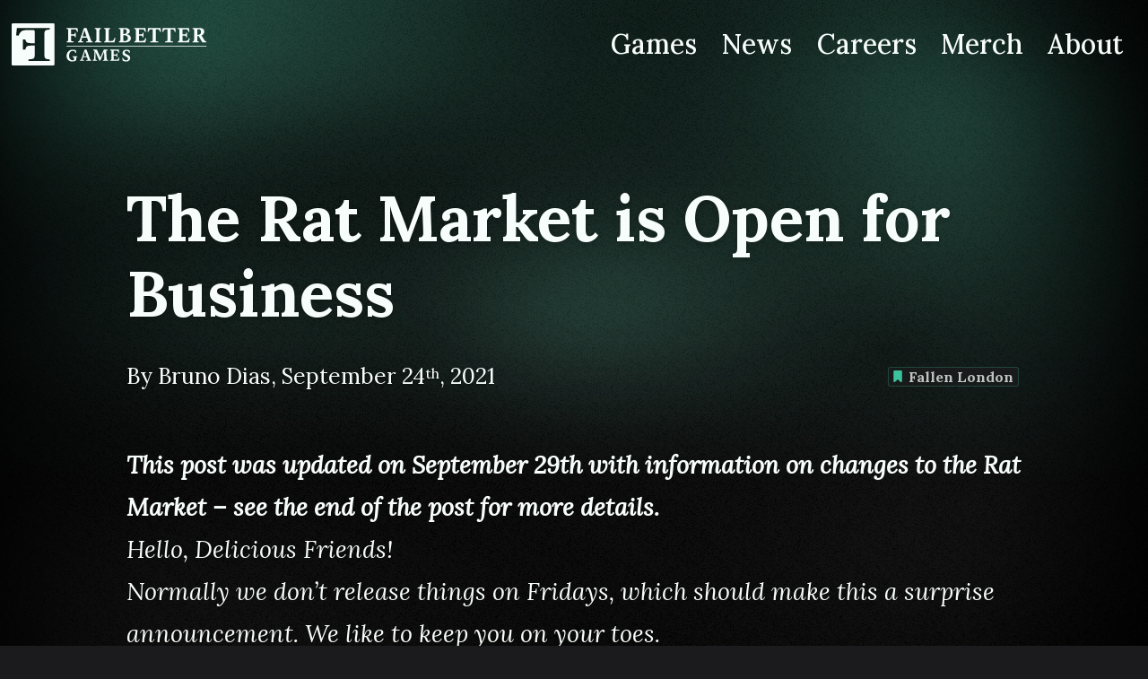

--- FILE ---
content_type: text/html; charset=UTF-8
request_url: https://www.failbettergames.com/news/the-rat-market-is-open-for-business
body_size: 79397
content:
<!DOCTYPE html>
<html lang="en-GB">
<head><meta content="text/html; charset=utf-8" http-equiv="Content-Type" />
<meta name="viewport" content="width=device-width, initial-scale=1.0"/>
<style>:root{--spacing-0-125:.2rem;--spacing-0-25:.4rem;--spacing-0-5:.8rem;--spacing-0-75:1.2rem;--spacing-default:1.6rem;--spacing-1-25:2rem;--spacing-1-5:2.4rem;--spacing-2:3.2rem;--spacing-3:4.8rem;--spacing-4:6.4rem;--spacing-6:9.6rem;--spacing-8:12.8rem;--spacing-em-none:0;--spacing-em-0-125:.2em;--spacing-em-0-25:.4em;--spacing-em-0-5:.8em;--spacing-em-0-625:1em;--spacing-em-0-75:1.2em;--spacing-em-0-825:1.4em;--spacing-em-default:1.6em;--spacing-em-1-25:2em;--spacing-em-1-5:2.4em;--spacing-em-2:3.2em;--spacing-em-3:4.8em;--spacing-em-4:6.4em;--breakpoint-width-sm:640px;--breakpoint-width-md:768px;--breakpoint-width-lg:1024px;--breakpoint-width-xl:1280px;--prose-font-size-tiny:.5em;--prose-font-size-small:.75em;--prose-font-size-body:1em;--prose-font-size-body-plus:1.1em;--prose-font-size-h5:1.2em;--prose-font-size-h4:1.333em;--prose-font-size-h3:1.777em;--prose-font-size-h2:2.369em;--prose-font-size-h1:3.157em;--clr-vdark:#0c0c0d;--clr-vdark-50:rgba(12,12,13,.5);--clr-dark:#1b1b1d;--clr-primary-dark:#0a0f0e;--clr-primary:#489982;--clr-primary-25:rgba(72,153,130,.25);--clr-primary-bright:#2db48d;--clr-light:#f7fdfa;--clr-light-50:rgba(247,253,250,.5);--clr-secondary:#f0c051;--clr-accent:#f24a4f}*,:after,:before{-webkit-box-sizing:border-box;box-sizing:border-box}blockquote,body,dd,dl,figure,h1,h2,h3,h4,p{margin:0}ol[role=list],ul[role=list]{list-style:none}html:focus-within{scroll-behavior:smooth}body{line-height:1.5;min-height:100vh;text-rendering:optimizeSpeed}a:not([class]){-webkit-text-decoration-skip:ink;text-decoration-skip-ink:auto}img,picture{display:block;max-width:100%}button,input,select,textarea{font:inherit}html{background-color:#1b1b1d;background-color:var(--clr-dark);color:#f7fdfa;color:var(--clr-light);margin:0;padding:0}body,html{overscroll-behavior-x:none}body{width:100%}.focus:focus{outline:1px auto #2db48d;outline:var(--clr-primary-bright) auto 1px;outline-color:#2db48d;outline-color:var(--clr-primary-bright);outline-offset:4px;outline-style:auto;outline-width:1px}img,picture{-webkit-appearance:none;-moz-appearance:none;appearance:none;border:0;border-color:transparent;-o-border-image:none;border-image:none;border-image-width:0;outline:0;outline-color:transparent}img:not([src]){visibility:hidden}@font-face{font-display:swap;font-family:Lora;font-style:italic;font-weight:400;src:url(/assets/fonts/lora-latin-ext.b01a35b8b4eccd23ae91..woff) format("woff");unicode-range:U+0100-024f,U+0259,U+1e??,U+2020,U+20a0-20ab,U+20ad-20cf,U+2113,U+2c60-2c7f,U+a720-a7ff}@font-face{font-display:swap;font-family:Lora;font-style:italic;font-weight:400;src:url(/assets/fonts/lora-latin.f85897bcdbbfb01f9bc8..woff) format("woff");unicode-range:U+00??,U+0131,U+0152-0153,U+02bb-02bc,U+02c6,U+02da,U+02dc,U+2000-206f,U+2074,U+20ac,U+2122,U+2191,U+2193,U+2212,U+2215,U+feff,U+fffd}@font-face{font-display:swap;font-family:Lora;font-style:normal;font-weight:400 700;src:url(/assets/fonts/lora-latin-ext.09920305bddc30f2ec66..woff2) format("woff2");unicode-range:U+0100-024f,U+0259,U+1e??,U+2020,U+20a0-20ab,U+20ad-20cf,U+2113,U+2c60-2c7f,U+a720-a7ff}@font-face{font-display:swap;font-family:Lora;font-style:normal;font-weight:400 700;src:url(/assets/fonts/lora-latin.ba0f0de6732abc17d1f8..woff2) format("woff2");unicode-range:U+00??,U+0131,U+0152-0153,U+02bb-02bc,U+02c6,U+02da,U+02dc,U+2000-206f,U+2074,U+20ac,U+2122,U+2191,U+2193,U+2212,U+2215,U+feff,U+fffd}html{-webkit-text-size-adjust:100%;-moz-text-size-adjust:100%;-ms-text-size-adjust:100%;text-size-adjust:100%;font-family:Lora,Constantia,Lucida Bright,Lucidabright,"Lucida Serif",Lucida,"DejaVu Serif","Bitstream Vera Serif","Liberation Serif",Georgia,serif,Apple Color Emoji,Segoe UI Emoji,Segoe UI Symbol,Noto Color Emoji;line-height:1.5}body{-webkit-font-smoothing:antialiased;line-height:inherit}hr{border-top-width:1px;color:inherit;height:0}abbr[title]{-webkit-text-decoration:underline dotted;text-decoration:underline;-webkit-text-decoration:underline dotted currentColor;text-decoration:underline dotted currentColor}h1,h2,h3,h4,h5,h6{font-family:Lora,serif;font-size:inherit;font-weight:inherit}.a,a{color:inherit;text-decoration:inherit}b,strong{font-weight:bolder}em,i{font-style:italic}code,kbd,pre,samp{font-family:ui-monospace,SFMono-Regular,Menlo,Monaco,Consolas,Liberation Mono,Courier New,monospace;font-size:1em}small{font-size:80%}sub,sup{font-size:65%;line-height:0;position:relative;vertical-align:baseline}sub{bottom:-.25em;vertical-align:sub}sup{top:.15em;vertical-align:super}table{border-collapse:collapse;border-color:inherit;text-indent:0}button,input,optgroup,select,textarea{color:inherit;font-family:inherit;font-size:100%;line-height:inherit;margin:0;padding:0}button,select{text-transform:none}[type=button],[type=reset],[type=submit],button{-webkit-appearance:button;background-color:transparent;background-image:none}progress{vertical-align:baseline}::-webkit-inner-spin-button,::-webkit-outer-spin-button{height:auto}[type=search]{-webkit-appearance:textfield;outline-offset:-2px}::-webkit-search-decoration{-webkit-appearance:none}::-webkit-file-upload-button{-webkit-appearance:button;font:inherit}summary{display:list-item}blockquote,dd,dl,fieldset,figure,h1,h2,h3,h4,h5,h6,hr,p,pre{margin:0}fieldset,legend,ol,ul{padding:0}ol,ul{list-style:none;margin:0}textarea{resize:vertical}input::-webkit-input-placeholder,textarea::-webkit-input-placeholder{color:#9ca3af;opacity:1}input::-moz-placeholder,textarea::-moz-placeholder{color:#9ca3af;opacity:1}input:-ms-input-placeholder,textarea:-ms-input-placeholder{color:#9ca3af;opacity:1}input::-ms-input-placeholder,textarea::-ms-input-placeholder{color:#9ca3af;opacity:1}input::placeholder,textarea::placeholder{color:#9ca3af;opacity:1}[role=button],button{cursor:pointer}audio,canvas,embed,iframe,img,object,svg,video{display:block;vertical-align:middle}img,video{height:auto;max-width:100%}.flex{display:-webkit-box;display:-ms-flexbox;display:flex}.inline-flex{display:-webkit-inline-box;display:-ms-inline-flexbox;display:inline-flex}.flex-auto{-webkit-box-flex:1;-ms-flex:auto;flex:auto}.flex-0{-webkit-box-flex:0;-ms-flex:0;flex:0}.flex-grow{-webkit-box-flex:1;-ms-flex-positive:1;flex-grow:1}.flex-shrink{-ms-flex-negative:1;flex-shrink:1}.flex-1-1-auto{-webkit-box-flex:1;-ms-flex:1 1 auto;flex:1 1 auto}.flex-0-0-auto{-webkit-box-flex:0;-ms-flex:0 0 auto;flex:0 0 auto}.flex-basis-full{-ms-flex-preferred-size:100%;flex-basis:100%}.flex-col{-webkit-box-orient:vertical;-ms-flex-direction:column;flex-direction:column}.flex-col,.flex-row{-webkit-box-direction:normal}.flex-row{-webkit-box-orient:horizontal;-ms-flex-direction:row;flex-direction:row}.flex-wrap{-ms-flex-wrap:wrap;flex-wrap:wrap}.flex-nowrap{-ms-flex-wrap:nowrap;flex-wrap:nowrap}.flex-col-reverse{-webkit-box-orient:vertical;-webkit-box-direction:reverse;-ms-flex-direction:column-reverse;flex-direction:column-reverse}.items-start{-webkit-box-align:start;-ms-flex-align:start;align-items:flex-start}.items-end{-webkit-box-align:end;-ms-flex-align:end;align-items:flex-end}.items-center{-webkit-box-align:center;-ms-flex-align:center;align-items:center}.self-start{-ms-flex-item-align:start;align-self:flex-start}.self-end{-ms-flex-item-align:end;align-self:flex-end}.justify-start{-webkit-box-pack:start;-ms-flex-pack:start;justify-content:flex-start}.justify-end{-webkit-box-pack:end;-ms-flex-pack:end;justify-content:flex-end}.justify-center{-webkit-box-pack:center;-ms-flex-pack:center;justify-content:center}.justify-between{-webkit-box-pack:justify;-ms-flex-pack:justify;justify-content:space-between}.center{-webkit-box-align:center;-ms-flex-align:center;-webkit-box-pack:center;-ms-flex-pack:center;align-items:center;justify-content:center}.order-0{-webkit-box-ordinal-group:1;-ms-flex-order:0;order:0}.order-1{-webkit-box-ordinal-group:2;-ms-flex-order:1;order:1}.order-2{-webkit-box-ordinal-group:3;-ms-flex-order:2;order:2}.order-3{-webkit-box-ordinal-group:4;-ms-flex-order:3;order:3}.order-5{-webkit-box-ordinal-group:6;-ms-flex-order:5;order:5}.p-0{padding:0}.p-0\.25{padding:.4rem;padding:var(--spacing-0-25)}.p-0\.5{padding:.8rem;padding:var(--spacing-0-5)}.p-1{padding:1.6rem;padding:var(--spacing-default)}.pt-0\.25{padding-top:.4rem;padding-top:var(--spacing-0-25)}.pt-0\.5{padding-top:.8rem;padding-top:var(--spacing-0-5)}.pt-1{padding-top:1.6rem;padding-top:var(--spacing-default)}.pt-2{padding-top:3.2rem;padding-top:var(--spacing-2)}.pt-4{padding-top:6.4rem;padding-top:var(--spacing-4)}.pr-0\.25{padding-right:.4rem;padding-right:var(--spacing-0-25)}.pr-1{padding-right:1.6rem;padding-right:var(--spacing-default)}.pr-2{padding-right:3.2rem;padding-right:var(--spacing-2)}.pb-0{padding-bottom:0}.pb-0\.25{padding-bottom:.4rem;padding-bottom:var(--spacing-0-25)}.pb-1{padding-bottom:1.6rem;padding-bottom:var(--spacing-default)}.pb-4{padding-bottom:6.4rem;padding-bottom:var(--spacing-4)}.pl-2{padding-left:3.2rem;padding-left:var(--spacing-2)}.py-0{padding-bottom:0;padding-top:0}.py-0\.25{padding-bottom:.4rem;padding-bottom:var(--spacing-0-25);padding-top:.4rem;padding-top:var(--spacing-0-25)}.py-0\.5{padding-bottom:.8rem;padding-bottom:var(--spacing-0-5);padding-top:.8rem;padding-top:var(--spacing-0-5)}.py-1{padding-bottom:1.6rem;padding-bottom:var(--spacing-default);padding-top:1.6rem;padding-top:var(--spacing-default)}.py-1\.5{padding-bottom:2.4rem;padding-bottom:var(--spacing-1-5);padding-top:2.4rem;padding-top:var(--spacing-1-5)}.py-2{padding-bottom:3.2rem;padding-bottom:var(--spacing-2);padding-top:3.2rem;padding-top:var(--spacing-2)}.py-2pc{padding:2% 0}.px-0\.25{padding-left:.4rem;padding-left:var(--spacing-0-25);padding-right:.4rem;padding-right:var(--spacing-0-25)}.px-0\.5{padding-left:.8rem;padding-left:var(--spacing-0-5);padding-right:.8rem;padding-right:var(--spacing-0-5)}.px-1{padding-left:1.6rem;padding-left:var(--spacing-default);padding-right:1.6rem;padding-right:var(--spacing-default)}.m-auto{margin:auto}.m-0{margin:0}.m-0-important{margin:0!important}.m-0\.25-important{margin:.4rem!important;margin:var(--spacing-0-25)!important}.m-0\.5{margin:.8rem;margin:var(--spacing-0-5)}.mt-1{margin-top:1.6rem;margin-top:var(--spacing-default)}.mt-1\.25{margin-top:2.8rem;margin-top:calc(var(--spacing-1-5) + var(--spacing-0-25))}.mt-2{margin-top:3.2rem;margin-top:var(--spacing-2)}.mt-4{margin-top:6.4rem;margin-top:var(--spacing-4)}.mr-0\:last-child:last-child{margin-right:0}.mr-0\.25{margin-right:.4rem;margin-right:var(--spacing-0-25)}.mr-1{margin-right:1.6rem;margin-right:var(--spacing-default)}.mb-0\.25{margin-bottom:.4rem;margin-bottom:var(--spacing-0-25)}.mb-0\.5{margin-bottom:.8rem;margin-bottom:var(--spacing-0-5)}.mb-1{margin-bottom:1.6rem;margin-bottom:var(--spacing-default)}.mb-2{margin-bottom:3.2rem;margin-bottom:var(--spacing-2)}.mb-4{margin-bottom:6.4rem;margin-bottom:var(--spacing-4)}.ml-0\:first-child:first-child{margin-left:0}.ml-0\.5{margin-left:.8rem;margin-left:var(--spacing-0-5)}.ml-50{margin-left:50%}.my--2{margin-bottom:-3.2rem;margin-bottom:calc(var(--spacing-2)*-1);margin-top:-3.2rem;margin-top:calc(var(--spacing-2)*-1)}.my-0\.125{margin-bottom:.2rem;margin-bottom:var(--spacing-0-125);margin-top:.2rem;margin-top:var(--spacing-0-125)}.my-0\.25{margin-bottom:.4rem;margin-bottom:var(--spacing-0-25);margin-top:.4rem;margin-top:var(--spacing-0-25)}.my-0\.5{margin-bottom:.8rem;margin-bottom:var(--spacing-0-5);margin-top:.8rem;margin-top:var(--spacing-0-5)}.my-1{margin-bottom:1.6rem;margin-bottom:var(--spacing-default);margin-top:1.6rem;margin-top:var(--spacing-default)}.my-2{margin-bottom:3.2rem;margin-bottom:var(--spacing-2);margin-top:3.2rem;margin-top:var(--spacing-2)}.my-4{margin-bottom:6.4rem;margin-bottom:var(--spacing-4);margin-top:6.4rem;margin-top:var(--spacing-4)}.mx-auto{margin-left:auto;margin-right:auto}.mx-0\.125{margin-left:.2rem;margin-left:var(--spacing-0-125);margin-right:.2rem;margin-right:var(--spacing-0-125)}.mx-0\.25{margin-left:.4rem;margin-left:var(--spacing-0-25);margin-right:.4rem;margin-right:var(--spacing-0-25)}.mx-0\.5{margin-left:.8rem;margin-left:var(--spacing-0-5);margin-right:.8rem;margin-right:var(--spacing-0-5)}.spacer{position:relative;width:100%}.spacer:before{content:"";display:block}.spacer--square:before{padding-bottom:100%}.spacer--widescreen:before{padding-bottom:56.25%}.container{max-width:100%;width:100%}.padder{padding-left:.8rem;padding-left:var(--spacing-0-5);padding-right:.8rem;padding-right:var(--spacing-0-5)}.overflow-visible{overflow:visible}.overflow-hidden{overflow:hidden}.relative{position:relative}.absolute,.absolute\:after:after,.absolute\:before:before{position:absolute}.fixed{position:fixed}.overflow-x-auto{overflow-x:auto;scroll-behavior:smooth}.angled-wrapper.angled-wrapper--top{margin-bottom:0}.angled-wrapper .padder{padding-bottom:64px;padding-top:32px}.float-right{float:right}.clear{clear:both}.z--1{z-index:-1}.z-0{z-index:0}.z-1,.z-1\:after:after{z-index:1}.z-2{z-index:2}.z-3{z-index:3}.z-4{z-index:4}.z-5{z-index:5}.z-10,.z-10\:focus-within:focus-within{z-index:10}.inset-0,.inset-0\:after:after,.inset-0\:before:before{bottom:0;left:0;right:0;top:0}.top-auto{top:auto}.top-0{top:0}.top-0\.5{top:.8rem;top:var(--spacing-0-5)}.right-0{right:0}.right-0\.5{right:.8rem;right:var(--spacing-0-5)}.bottom-0{bottom:0}.left-0{left:0}.left-1{left:1.6rem;left:var(--spacing-default)}.grid-template-gallery{-ms-grid-columns:(45% 45%)[1000];-ms-grid-rows:1fr;grid-auto-flow:column;grid-template-columns:repeat(1000,45% 45%);grid-template-rows:1fr}.grid-template-gallery,.grid-template-slideshow{-ms-scroll-snap-type:x proximity;scroll-snap-type:x proximity}.grid-template-slideshow{-ms-grid-columns:(100%)[1000];-ms-grid-rows:1fr;grid-auto-flow:column;grid-template-columns:repeat(1000,100%);grid-template-rows:1fr}.grid-col-span-1,.grid-row-span-1{-ms-grid-column-span:1;grid-column:span 1}.gap{grid-row-gap:1.6rem;grid-row-gap:var(--spacing-default);grid-column-gap:1.6rem;grid-column-gap:var(--spacing-default)}.grid-cols-basic{-ms-grid-columns:(minmax(0,1fr))[1];grid-template-columns:repeat(1,minmax(0,1fr))}.col-span-full{grid-column:1/-1}.block,.block\:after:after,.block\:before:before{display:block}.inline{display:inline}.inline-block,.inline-block\:after:after,.inline-block\:before:before{display:inline-block}.hidden{display:none}.grid{display:-ms-grid;display:grid}.w-auto{width:auto}.w-widescreen{width:177%}.w-full{width:100%}.w-threequarter{width:75%}.w-twothirds{width:66.66%}.w-half{width:50%}.w-third{width:33.33%}.w-0\.5{width:.8rem;width:var(--spacing-0-5)}.w-0\.75{width:1.2rem;width:var(--spacing-0-75)}.w-1{width:1.6rem;width:var(--spacing-default)}.w-1\.5{width:2.4rem;width:var(--spacing-1-5)}.w-120px{width:120px}.w-2\.1em{width:2.1em}.max-w-full{max-width:100%}.min-w-2{min-width:3.2rem;min-width:var(--spacing-2)}.min-w-180px{min-width:180px}.h-auto{height:auto}.h-full{height:100%}.h-threequarters{height:75%}.h-0{height:0}.h-0\.5{height:.8rem;height:var(--spacing-0-5)}.h-0\.75{height:1.2rem;height:var(--spacing-0-75)}.h-1{height:1.6rem;height:var(--spacing-default)}.h-1\.5{height:2.4rem;height:var(--spacing-1-5)}.h-2{height:3.2rem;height:var(--spacing-2)}.h-6{height:9.6rem;height:var(--spacing-6)}.hr-0\.625{height:1em;height:var(--spacing-em-0-625)}.h-2\.1em{height:2.1em}.vh-full{height:100vh}.min-h-2{min-height:3.2rem;min-height:var(--spacing-2)}.max-h-0{max-height:0}.max-h-full{max-height:100%}.max-h-100vh{max-height:100vh}.prose{font-size:1rem;line-height:1.75}.prose-sizing{font-size:.8rem}.prose>:first-child{margin-top:0}.prose [class~=lead]{font-size:1.777em;font-size:var(--prose-font-size-h3);line-height:1.6;margin-bottom:1.2em;margin-bottom:var(--spacing-em-0-75);margin-top:1.2em;margin-top:var(--spacing-em-0-75)}.prose a{font-weight:500}.prose strong{font-weight:600}.prose hr{border-top-width:1px;margin-bottom:3em;margin-top:3em}.prose blockquote{border-left-color:#e5e7eb;border-left-width:.25rem;font-style:italic;font-weight:500;margin-bottom:1.6em;margin-bottom:var(--spacing-em-default);margin-top:1.6em;margin-top:var(--spacing-em-default);padding-left:.8em;padding-left:var(--spacing-em-0-5);quotes:"\201C""\201D""\2018""\2019"}.prose blockquote p:first-of-type:before{content:open-quote}.prose blockquote p:last-of-type:after{content:close-quote}.prose h1{font-size:3.157em;font-size:var(--prose-font-size-h1);font-weight:800;line-height:1.1111111;margin-bottom:.4em;margin-bottom:var(--spacing-em-0-25);margin-top:0}.prose h1 strong{font-weight:900}.prose h2{font-size:2.369em;font-size:var(--prose-font-size-h2);font-weight:700;line-height:1.3333333;margin-bottom:.4em;margin-bottom:var(--spacing-em-0-25);margin-top:1.6em;margin-top:var(--spacing-em-default)}.prose h2 strong{font-weight:800}.prose h3{font-size:1.777em;font-size:var(--prose-font-size-h3);font-weight:600;line-height:1.6;margin-bottom:.4em;margin-bottom:var(--spacing-em-0-25);margin-top:1.6em;margin-top:var(--spacing-em-default)}.prose h3 strong{font-weight:700}.prose h4{font-size:1.333em;font-size:var(--prose-font-size-h4);font-weight:600;line-height:1.5;margin-bottom:.4em;margin-bottom:var(--spacing-em-0-25);margin-top:1.6em;margin-top:var(--spacing-em-default)}.prose h4 strong{font-weight:700}.prose h5{font-size:1.2em;font-size:var(--prose-font-size-h5);font-weight:600;line-height:1.5;margin-bottom:.4em;margin-bottom:var(--spacing-em-0-25);margin-top:1.6em;margin-top:var(--spacing-em-default)}.prose h5 strong{font-weight:700}.prose code{font-size:.75em;font-size:var(--prose-font-size-small);font-weight:600}.prose code:after,.prose code:before{content:"`"}.prose pre{border-radius:.375rem;font-size:.75em;font-size:var(--prose-font-size-small);line-height:1.6;margin-bottom:1.6em;margin-bottom:var(--spacing-em-default);margin-top:1.6em;margin-top:var(--spacing-em-default);overflow-x:auto;padding:.8em 1.6em;padding:var(--spacing-em-0-5) var(--spacing-em-default)}.prose pre code{background-color:transparent;border-radius:0;border-width:0;font-family:inherit;font-size:inherit;font-weight:400;line-height:inherit;padding:0}.prose pre code:after,.prose pre code:before{content:none}.prose table{font-size:var(--prose-font-body);line-height:140%;margin-bottom:2em;margin-top:2em;table-layout:auto;text-align:left;width:100%}.prose thead{border-bottom-color:#d1d5db;border-bottom-width:1px;font-weight:600}.prose thead th{padding-bottom:.4em;padding-bottom:var(--spacing-em-0-25);padding-left:.4em;padding-left:var(--spacing-em-0-25);padding-right:.4em;padding-right:var(--spacing-em-0-25);vertical-align:bottom}.prose tbody tr{border-bottom-color:#e5e7eb;border-bottom-width:1px}.prose tbody tr:last-child{border-bottom-width:0}.prose tbody th{padding-bottom:.4em;padding-bottom:var(--spacing-em-0-25);padding-right:.4em;padding-right:var(--spacing-em-0-25);padding-top:.4em;padding-top:var(--spacing-em-0-25);vertical-align:top}.prose tbody td{padding:.4em;padding:var(--spacing-em-0-25);vertical-align:top}.prose p{margin-bottom:1.2em;margin-bottom:var(--spacing-em-0-75);margin-top:1.2em;margin-top:var(--spacing-em-0-75)}.prose figcaption p{font-size:.75em;font-size:var(--prose-font-size-small);line-height:1.4285714;margin-top:0;opacity:.6}.prose figure,.prose video{margin-bottom:1.6em;margin-bottom:var(--spacing-em-default);margin-top:1.6em;margin-top:var(--spacing-em-default)}.prose figure>*{margin-bottom:0;margin-top:0}.prose figcaption,.prose figcaption:first-child,.prose figure figcaption{margin-top:.4em;margin-top:var(--spacing-em-0-25)}.prose h2 code,.prose h3 code{font-size:.9em}.prose ol{padding-left:.8em;padding-left:var(--spacing-em-0-5)}.prose ol,.prose ul{margin-bottom:1.2em;margin-bottom:var(--spacing-em-0-75);margin-top:1.2em;margin-top:var(--spacing-em-0-75)}.prose ul{list-style-type:disc}.prose li{margin-bottom:.8em;margin-bottom:var(--spacing-em-0-5)}.prose li::marker{color:#2db48d;color:var(--clr-primary-bright)}.prose ol>li{padding-left:.4em;padding-left:var(--spacing-em-0-25);position:relative}.prose ol>li:before{content:counter(list-item,decimal) ".";content:counter(list-item,var(--list-counter-style,decimal)) ".";font-weight:400;left:0;position:absolute;-webkit-transform:translateX(-100%);transform:translateX(-100%)}.prose ul>li{margin-right:1.2em;margin-right:var(--spacing-em-0-75);position:relative;-webkit-transform:translateX(1.2em);transform:translateX(1.2em);-webkit-transform:translateX(var(--spacing-em-0-75));transform:translateX(var(--spacing-em-0-75))}.prose>ul>li p{display:inline}.prose>ul>li>:first-child{margin-top:.8em;margin-top:var(--spacing-em-0-5)}.prose>ul>li>:last-child{margin-bottom:.8em;margin-bottom:var(--spacing-em-0-5)}.prose>ol>li>:first-child{margin-top:.8em;margin-top:var(--spacing-em-0-5)}.prose ol ol,.prose ol ul,.prose ul ol,.prose ul ul,.prose>ol>li>:last-child{margin-bottom:.8em;margin-bottom:var(--spacing-em-0-5)}.prose ol ol,.prose ol ul,.prose ul ol,.prose ul ul{margin-top:.8em;margin-top:var(--spacing-em-0-5)}.prose h2+:not(div),.prose h3+:not(div),.prose h4+:not(div),.prose hr+:not(div){margin-top:0}.prose thead th:first-child{padding-left:0}.prose thead th:last-child{padding-right:0}.prose tbody td:first-child{padding-left:0}.prose tbody td:last-child{padding-right:0}.prose--article:first-of-type>p:first-of-type{font-size:120%;font-style:italic}.prose--archive figure{text-align:center}.prose--archive figure img{margin:auto}.prose--archive br:nth-child(2n+2),.prose--archive h2~br,.prose--archive h3~br,.prose--archive h4~br,.prose--archive h5~br{display:none}.weight-400{font-weight:400}.weight-500,.weight-regular{font-weight:500}.weight-600{font-weight:600}.weight-700,.weight-bold{font-weight:700}.size-body{font-size:1em;font-size:var(--prose-font-size-body)}.size-body-plus{font-size:1.1em;font-size:var(--prose-font-size-body-plus)}.size-h1{font-size:3.157em;font-size:var(--prose-font-size-h1)}.size-h2{font-size:2.369em;font-size:var(--prose-font-size-h2)}.size-h3{font-size:1.777em;font-size:var(--prose-font-size-h3)}.size-h4{font-size:1.333em;font-size:var(--prose-font-size-h4)}.size-h5{font-size:1.2em;font-size:var(--prose-font-size-h5)}.size-h6{font-size:1em;font-size:var(--prose-font-size-body)}.size-170{font-size:170%}.size-160{font-size:160%}.size-150{font-size:150%}.size-140{font-size:140%}.size-130{font-size:130%}.size-120{font-size:120%}.size-110{font-size:110%}.size-edgecase{font-size:1.6em}.size-r-body{font-size:1rem}.lh-0{line-height:0}.lh-100{line-height:100%}.lh-120{line-height:120%}.lh-140{line-height:140%}.lh-160{line-height:160%}.uppercase{text-transform:uppercase}.text-center{text-align:center}.text-left{text-align:left}.text-right{text-align:right}.logostyle{display:inline-block;font-weight:700;line-height:120%;position:relative;text-transform:uppercase}.logostyle:after{background-color:#fff;bottom:-2px;content:"";display:inline-block;height:2px;left:0;position:absolute;right:0}.sr-only{clip:rect(0,0,0,0);border-width:0;display:block;height:1px;margin:-1px;overflow:hidden;padding:0;white-space:nowrap;width:1px}.b-solid{border-style:solid}.bt-solid{border-top-style:solid}.bb-solid{border-bottom-style:solid}.b-0{border-width:0}.b-2{border-width:2px}.b-4{border-width:4px}.bt-1{border-top-width:1px}.bb-3{border-bottom-width:3px}.translate-y--100{-webkit-transform:translateY(-100%);transform:translateY(-100%)}.fill-light{fill:#f7fdfa;fill:var(--clr-light)}.bg-none-default{background-size:0 0}.appearance-none{-webkit-appearance:none;-moz-appearance:none;appearance:none}.border-box{-webkit-box-sizing:border-box;box-sizing:border-box}.bg-cover{background-size:cover}.object-contain{-o-object-fit:contain;object-fit:contain}.object-cover{-o-object-fit:cover;object-fit:cover}.object-fill{-o-object-fit:fill;object-fit:fill}.scrollbars::-webkit-scrollbar{height:1.6rem;height:var(--spacing-default)}.scrollbars.overflow-x-auto::-webkit-scrollbar-thumb:horizontal{width:1.6rem!important;width:var(--spacing-default)!important}.scrollbars.overflow-x-auto::-webkit-scrollbar-thumb:horizontal{height:1.6rem;height:var(--spacing-default)}.transform-y-50{-webkit-transform:translateY(50%);transform:translateY(50%)}.fbg-carousel-item-height{height:60%}.fbg-carousel-item__text{height:40%}.fbg-carousel-item__text .bg-vdark{background-color:#0c0c0d;background-color:var(--clr-vdark)}.fbg-u-lazy{font-size:0}.fbg-u-lazy--error{font-size:inherit}.fbg-button{color:transparent;display:inline-block;overflow:visible;position:relative;text-align:center}.fbg-button,.prose .fbg-button{font-weight:700}.fbg-button:before{border-width:2px;z-index:-1}.fbg-button:after{-webkit-box-orient:vertical;-webkit-box-direction:normal;-webkit-box-pack:center;-ms-flex-pack:center;bottom:.4rem;bottom:var(--spacing-0-25);content:attr(data-content);display:-webkit-inline-box;display:-ms-inline-flexbox;display:inline-flex;-ms-flex-direction:column;flex-direction:column;font-weight:500;justify-content:center;left:1.6rem;left:var(--spacing-default);line-height:110%;right:1.6rem;right:var(--spacing-default);top:.4rem;top:var(--spacing-0-25)}.fbg-button--small:after{left:.8rem;left:var(--spacing-0-5);line-height:110%;right:.8rem;right:var(--spacing-0-5)}.fbg-header__nav-icon-trigram{stroke:#f7fdfa;stroke:var(--clr-light);-webkit-transform:translate(28%,30%);transform:translate(28%,30%)}.fbg-header__nav-checkbox{-webkit-appearance:none;-moz-appearance:none;appearance:none;background-color:transparent;border-color:transparent;cursor:pointer}.fbg-header__nav-checkbox:checked~.fbg-header__nav{-webkit-box-pack:center;-ms-flex-pack:center;bottom:0;display:-webkit-box;display:-ms-flexbox;display:flex;justify-content:center;left:0;overflow-y:auto;position:fixed;right:0;top:0;z-index:100}:root{--checkbox-size:2.1em}.fbg-checkbox__label{padding-left:2.52em;padding-left:calc(var(--checkbox-size)*1.2)}@media screen and (min-width:380px){.fbg-carousel-item-height{height:70%}.fbg-carousel-item__text{height:30%}}@media screen and (min-width:480px){.xs\:flex-row{-webkit-box-orient:horizontal;-webkit-box-direction:normal;-ms-flex-direction:row;flex-direction:row}.xs\:items-center{-webkit-box-align:center;-ms-flex-align:center;align-items:center}}@media screen and (min-width:510px){.fbg-carousel-item-height{height:80%}.fbg-carousel-item__text{height:20%}}@media screen and (min-width:640px){.sm\:flex-row{-webkit-box-orient:horizontal;-webkit-box-direction:normal;-ms-flex-direction:row;flex-direction:row}.sm\:justify-end{-webkit-box-pack:end;-ms-flex-pack:end;justify-content:flex-end}.sm\:spacer--widescreen:before{padding-bottom:56.25%}.sm\:spacer--fourthree:before{padding-bottom:75%}.sm\:py-1{padding-bottom:1.6rem;padding-bottom:var(--spacing-default);padding-top:1.6rem;padding-top:var(--spacing-default)}.sm\:ml-auto{margin-left:auto}.sm\:ml-1{margin-left:1.6rem;margin-left:var(--spacing-default)}.sm\:mr-1{margin-right:1.6rem;margin-right:var(--spacing-default)}.container{max-width:640px;max-width:var(--breakpoint-width-sm)}.container--wide{max-width:100%}.sm\:float-left{float:left}.sm\:float-right{float:right}.grid-cols-basic{-ms-grid-columns:(minmax(0,1fr))[2];grid-template-columns:repeat(2,minmax(0,1fr))}.sm\:block{display:block}.sm\:hidden{display:none}.sm\:w-auto{width:auto}.sm\:w-third{width:33.33%}.sm\:w-half{width:50%}.sm\:w-twothirds{width:66.66%}.sm\:w-full{width:100%}.sm\:h-auto{height:auto}.sm\:min-w-240{min-width:240px}.sm\:hr-1{height:1.6em;height:var(--spacing-em-default)}.prose{line-height:1.75}.prose,.prose-sizing{font-size:1rem}.sm\:size-h4{font-size:1.333em;font-size:var(--prose-font-size-h4)}.size-edgecase{font-size:1em}.fbg-carousel-item-height{height:70%}.fbg-carousel-item__text{height:30%}.sm\:transform-none-important{-webkit-transform:none!important;transform:none!important}.fbg-header__nav{-webkit-box-orient:horizontal;-webkit-box-direction:normal;bottom:auto!important;display:block!important;-ms-flex-direction:row;flex-direction:row;left:auto!important;position:relative!important;right:auto!important;top:auto!important;z-index:auto!important}.fbg-header__nav-checkbox:checked~.fbg-header__nav{background-color:transparent}}@media screen and (min-width:768px){.md\:flex-row{-webkit-box-orient:horizontal;-webkit-box-direction:normal;-ms-flex-direction:row;flex-direction:row}.md\:order-0{-webkit-box-ordinal-group:1;-ms-flex-order:0;order:0}.md\:order-1{-webkit-box-ordinal-group:2;-ms-flex-order:1;order:1}.md\:order-2{-webkit-box-ordinal-group:3;-ms-flex-order:2;order:2}.md\:order-3{-webkit-box-ordinal-group:4;-ms-flex-order:3;order:3}.md\:flex-nowrap{-ms-flex-wrap:nowrap;flex-wrap:nowrap}.md\:flex-basis-80{-ms-flex-preferred-size:80%;flex-basis:80%}.md\:flex-grow{-webkit-box-flex:1;-ms-flex-positive:1;flex-grow:1}.md\:ml-1{margin-left:1.6rem;margin-left:var(--spacing-default)}.md\:my-0{margin-bottom:0;margin-top:0}.md\:mr-1{margin-right:1.6rem;margin-right:var(--spacing-default)}.md\:py-1{padding-bottom:1.6rem;padding-bottom:var(--spacing-default);padding-top:1.6rem;padding-top:var(--spacing-default)}.md\:pr-4{padding-right:6.4rem;padding-right:var(--spacing-4)}.container{max-width:768px;max-width:var(--breakpoint-width-md)}.container--wide{max-width:100%}.angled-wrapper .padder{padding-top:64px}.angled-wrapper--iright .padder{padding-bottom:96px}.angled-wrapper--reverse.angled-wrapper--iright .padder{padding-bottom:64px}.md\:absolute{position:absolute}.md\:right-1{right:1.6rem;right:var(--spacing-default)}.md\:top-1{top:1.6rem;top:var(--spacing-default)}.md\:block{display:block}.md\:hidden{display:none}.md\:grid{display:-ms-grid;display:grid}.md\:w-auto{width:auto}.md\:w-45{width:45%}.md\:w-0\.75{width:1.2rem;width:var(--spacing-0-75)}.md\:w-1\.5{width:2.4rem;width:var(--spacing-1-5)}.md\:w-third{width:33.33%}.md\:w-half{width:50%}.md\:w-twothirds{width:66.66%}.md\:w-full{width:100%}.md\:w-min-240px{min-width:240px}.md\:w-240px{width:240px}.md\:max-w-280px{max-width:280px}.md\:h-auto{height:auto}.md\:h-0\.75{height:1.2rem;height:var(--spacing-0-75)}.md\:h-1\.5{height:2.4rem;height:var(--spacing-1-5)}.md\:h-2{height:3.2rem;height:var(--spacing-2)}.md\:h-full{height:100%}.prose{line-height:1.75}.prose,.prose-sizing{font-size:1.1rem}.md\:size-h3{font-size:1.777em;font-size:var(--prose-font-size-h3)}.md\:text-right{text-align:right}.size-edgecase{font-size:1.2em}}@media screen and (min-width:1024px){.lg\:py{padding-bottom:1.6rem;padding-bottom:var(--spacing-default);padding-top:1.6rem;padding-top:var(--spacing-default)}.lg\:px-2{padding-left:3.2rem;padding-left:var(--spacing-2);padding-right:3.2rem;padding-right:var(--spacing-2)}.lg\:mr-1{margin-right:1.6rem;margin-right:var(--spacing-default)}.container{max-width:1024px;max-width:var(--breakpoint-width-lg)}.container--wide{max-width:100%}.lg\:right-2{right:3.2rem;right:var(--spacing-2)}.lg\:container--narrow.container{max-width:1024px;max-width:var(--breakpoint-width-lg)}.lg\:w-third{width:33.33%}.lg\:w-half{width:50%}.lg\:w-twothirds{width:66.66%}.lg\:w-threequarter{width:75%}.lg\:w-180px{width:180px}.lg\:w-min-180px{min-width:180px}.lg\:h-full{height:100%}.lg\:w-2{width:3.2em;width:var(--spacing-em-2)}.lg\:h-2{height:3.2em;height:var(--spacing-em-2)}.prose{line-height:1.75}.prose,.prose-sizing{font-size:1.2rem}.lg\:size-h4{font-size:1.333em;font-size:var(--prose-font-size-h4)}.lg\:size-r-small-important{font-size:.8em!important}.size-edgecase{font-size:1.3em}}@media screen and (min-width:1268px){.xl\:flex-col{-webkit-box-orient:vertical;-webkit-box-direction:normal;-ms-flex-direction:column;flex-direction:column}.xl\:spacer--carousel:before{padding-bottom:51.87%}.container,.max-w-container{max-width:1280px;max-width:var(--breakpoint-width-xl)}.container--narrow{max-width:1024px;max-width:var(--breakpoint-width-lg)}.container--wide{max-width:1520px}.xl\:absolute{position:absolute}.angled-wrapper .padder{padding-bottom:80px;padding-top:80px}.angled-wrapper--iright .padder{padding-bottom:112px}.angled-wrapper--reverse.angled-wrapper--ileft .padder{padding-bottom:96px}.angled-wrapper--reverse.angled-wrapper--iright .padder{padding-bottom:80px;padding-top:96px}.xl\:w-quarter{width:25%}.prose{line-height:1.75}.prose,.prose-sizing{font-size:1.4rem}.size-edgecase{font-size:1.4em}.fbg-carousel-item-height{height:90%}.fbg-carousel-item__text{height:20%}}@media (prefers-reduced-motion:reduce){html:focus-within{scroll-behavior:auto}*,:after,:before{-webkit-animation-duration:.01ms!important;animation-duration:.01ms!important;-webkit-animation-iteration-count:1!important;animation-iteration-count:1!important;scroll-behavior:auto!important;-webkit-transition-duration:.01ms!important;transition-duration:.01ms!important}}</style><link rel="stylesheet" href="/assets/css/styles.614b6c98a91190a35bdc.css" media="print" onload="this.media='all'" />
<link rel="manifest" href="/assets/images/manifest.webmanifest" />
<link rel="icon" href="/favicon.ico" sizes="any" />
<link rel="icon" href="/assets/images/favicon.svg" type="image/svg+xml" />
<link rel="apple-touch-icon" href="/assets/images/apple-touch-icon.png" />
<link rel="alternate" type="application/rss+xml" title="RSS Feed for news from Failbetter Games" href="/rss/news.rss" />
<!--
  

      +hhhhhhhhhhhhhhhhhhhhhhhhhhhhhhhhhhhhhhhy.                                                                                                                                                        
      hmmmmmmmmmmmmmmmmmmmmmmmmmmmmmmmmmmmmmmmm-                                                                                                                                                        
      hmmmmo++++++++++++++++++++++++++++++ommmm-           :oyysssssyy`    /yy-       /syys/   /syyy+       -oyyyooso/.    -oyyyssosyy.  yysssyysssyy. oysssyysssyy: `+syysssssy+   /syyysoss+-         
      hmmmm`    -:/++oooooo+`         -+syhmmmm-            :mmy````-d:   .ddmd`      `+mmo`   `+mms`        `mmd``.dmm.    .mmd````.h/ -d:``+mmo``-d: m/``-mmh``.yo  `smm/````+d    :mmy``-dmm:        
      hmmmh   /hmmmmmmmmmmmm:        -mmmmmmmmm-            -mmy   -`.`   h+-mms       /mm/     /mmo          mmd  `hmh`    `mmd   .`.` `.   /mmo   .` -   .mmh   `.   omm/   - -    :mmy   smm/        
      hmmms  ommmmmmmmmmmmmm:        +mmmmmmmmm-            -mmdoood:    +d` omm/      /mm/     /mmo          mmmoshms:     `mmmoood:        /mmo          .mmh        ommyoosh      :mmh::smh+`        
      hmmmmhhmmmmmmmmmmmmmmm:        +mmmmmmmmm-            -mmh..-y-   -my++ommm.     /mm/     /mmo          mmd``./mmy`   `mmd..-y:        /mmo          .mmh        omm+../y      :mmh:smmo          
      hmmmmmmmmmmmmmmmmmmmmm:        +mmmmmmmmm-            -mmy   `   `hy....:mmh`    /mm/     /mmo    `y`   mmd    ymm:   `mmd   ` ./      /mmo          .mmh        omm/   ` +.   :mmy  ommo`        
      hmmmmmmmmmm..+mmmmmmmm:        +mmmmmmmmm-           `+mmh..    .sm:.   .smmo.  .ommo.   .smms–––:yy  `:mmm–––omds`  `:mmd–––-/h+    `.smms.`      `./mmh..     .ymmo–––:od`  `+mmh.` +mmy-`      
      hmmmmmmmmmd   /yhhhhhh-        +mmmmmmmmm-           -++++//`  `/++//  `/++++/  :++++/`  :+++++++++-  .+++++++/:.    -++++++++++.    :/++++/:      -/++++//`    /+++++++++/   :++++/.  :+++-      
      hmmmmmmmmmd     `.....`        +mmmmmmmmm-           ```````````````````````````````````````````````````````````````````````````````````````````````````````````````````````````````````````      
      hmmmmmmmmmd   /yhhhhhh-        +mmmmmmmmm-           -:::::::::::::::::::::::::::::::::::::::::::::::::::::::::::::::::::::::::::::::::::::::::::::::::::::::::::::::::::::::::::::::::::::-      
      hmmmmmmmmmm..+mmmmmmmm:        +mmmmmmmmm-               `....`       ``       ````      ````  `````````    `...`                                                                                 
      hmmmmmmmmmmddmmmmmmmmm:        +mmmmmmmmm-            `/ys+/+sy      :hd:     `/ddy`    /ddo.  -ydy///ss  `sh+/+y+                                                                                
      hmmmmmmmmmmmmmmmmmmmmm:        +mmmmmmmmm-           .hm+     /     `h/md.     `mymo   :hhm/    sms  ``/  /mh.` `/                                                                                
      hmmmmmmmmmmmmmmmmmmmmm:        +mmmmmmmmm-           smd    ````    s+ omy     .m.hm+ .h.smo    smh//h.   `sddho:`                                                                                
      hmmmmmmmmmmmmmmmmmmmmm.        -mmmmmmmmm-           omm`  -+hh/   :do+odm+    :m .dm/h: oms    smy..+``  ` `-+hmh                                                                                
      hmmmmmmmmmmmmmmmdhyso-          :oyhdmmmm-           `ymy-``-mm   .d:   -mm-   +m` -mm+  +mh`   ymy```.y  s+```-md                                                                                
      hmmmmmmmmmmmmmmmo///////////////////+mmmm-             :+ssooo:  .os/. `/sso- -ss+. -/  :oss+  :sss++os+  .oooos+.                                                                                
      hmmmmmmmmmmmmmmmmmmmmmmmmmmmmmmmmmmmmmmmm-                                                                                                                                                        
      +hhhhhhhhhhhhhhhhhhhhhhhhhhhhhhhhhhhhhhhy.
      

  --><title>The Rat Market is Open for Business | Failbetter Games</title><meta name="generator" content="SEOmatic">
<meta name="keywords" content="failbetter games,failbetter,games,video games,developers,independent,uk,games industry,studio,stories,fallen london,sunless sea,sunless skies,mask of the rose">
<meta name="description" content="Failbetter are an independent games studio, creating games and stories mostly set in the Fallen London Universe.">
<meta name="referrer" content="no-referrer-when-downgrade">
<meta name="robots" content="all">
<meta content="135959263100228" property="fb:profile_id">
<meta content="en_GB" property="og:locale">
<meta content="Failbetter Games" property="og:site_name">
<meta content="website" property="og:type">
<meta content="https://www.failbettergames.com/news/the-rat-market-is-open-for-business" property="og:url">
<meta content="The Rat Market is Open for Business" property="og:title">
<meta content="Failbetter are an independent games studio, creating games and stories mostly set in the Fallen London Universe." property="og:description">
<meta content="https://www.failbettergames.com/assets/images/uploads/thumbnails/_1200x630_crop_center-center_82_none_ns/default.jpg?mtime=1723472732" property="og:image">
<meta content="1200" property="og:image:width">
<meta content="630" property="og:image:height">
<meta content="The Rat Market is Open for Business" property="og:image:alt">
<meta content="https://vimeo.com/user14091488" property="og:see_also">
<meta content="https://github.com/failbetter-games" property="og:see_also">
<meta content="https://www.instagram.com/failbetter_games/?hl=en" property="og:see_also">
<meta content="https://www.youtube.com/user/failbettergames" property="og:see_also">
<meta content="https://www.linkedin.com/company/failbetter-games" property="og:see_also">
<meta content="https://en.wikipedia.org/wiki/Failbetter_Games" property="og:see_also">
<meta content="https://www.facebook.com/fallenlondon/" property="og:see_also">
<meta content="https://twitter.com/echobazaar" property="og:see_also">
<meta name="twitter:card" content="summary_large_image">
<meta name="twitter:site" content="@echobazaar">
<meta name="twitter:creator" content="@echobazaar">
<meta name="twitter:title" content="The Rat Market is Open for Business">
<meta name="twitter:description" content="Failbetter are an independent games studio, creating games and stories mostly set in the Fallen London Universe.">
<meta name="twitter:image" content="https://www.failbettergames.com/assets/images/uploads/thumbnails/_800x418_crop_center-center_82_none_ns/default.jpg?mtime=1723472732">
<meta name="twitter:image:width" content="800">
<meta name="twitter:image:height" content="418">
<meta name="twitter:image:alt" content="The Rat Market is Open for Business">
<link href="https://www.failbettergames.com/news/the-rat-market-is-open-for-business" rel="canonical">
<link href="https://www.failbettergames.com" rel="home">
<link type="text/plain" href="https://www.failbettergames.com/humans.txt" rel="author">
<style>.saleStatus {
  position: absolute;
  background: white;
  color: black;
  width: 100%;
  text-align: center;
}

.status-preOrder {
  bottom: 0;
}

.status-soldOut {
  top: 40%;
}

.statusFilter {
  filter: grayscale(1);
}

.merch-btn {
  text-transform: none;
}
</style></head><body
class="transition duration-150 relative"><div
class="absolute z--1 z-10:focus-within w-full top-auto text-center overflow-hidden translate-y--100 translate-y-0:focus-within transition duration-500 bg-vdark"><p
class="mx-auto py-0.125 px-0.25 inline-block">
Skip to:
<a
href="#main-content" aria-label="skip to the main content of the page" class="underline-light underline:hover underline:focus transition duration-500">main content</a> or
<a
href="#site-footer" aria-label="skip to the site footer" class="underline-light underline:hover underline:focus transition duration-500">site footer</a>.</p></div><header
class="fbg-header__wrapper container m-auto py-0.5 md:py-1 z-3  relative "><div
class="padder"><div
class="flex items-center justify-between fbg-header relative size-edgecase"><h2 class="fbg-header__logo fill-light" aria-label="Failbetter Games"><a
href="/" class="weight-regular size-h4 flip-child" title="Home">
<svg
class="hr-0.625 sm:hr-1" viewBox="0 0 300 64" xmlns="http://www.w3.org/2000/svg"><title
class="sr-only">Failbetter Games</title>
<g
style="fill: inherit;" fill-rule="evenodd">
<path
d="M57.006 9.504c-7.11.47-8.126 1.097-8.126 7.689v29.803c0 6.668 1.016 7.294 8.126 7.764v2.59H25.054v-2.59c8.586-.47 9.372-1.177 9.372-7.844V33.817H31.71c-8.918 0-9.935.552-11.29 5.961h-3.727V24.566h3.727c1.355 5.094 2.372 5.645 11.29 5.645h2.716v-17.33c0-2.51-.563-2.745-4.066-2.745h-4.967c-5.869 0-9.027.465-11.06 2.193-1.809 1.568-2.825 3.606-3.95 6.351l-3.727-.39C7.218 13.816 7.672 8.252 7.78 6.994h49.225v2.51ZM62.277 0H1.723A1.72 1.72 0 0 0 0 1.723v60.554C0 63.231.77 64 1.723 64h60.554A1.72 1.72 0 0 0 64 62.277V1.723A1.72 1.72 0 0 0 62.277 0Z"/>
<g>
<g
class="transition duration-500 origin-center fill-box :hover:flip-x"><path
d="M88.858 16.676h3.96c1.288 0 1.513-1.079 1.513-2.386.194 0 .322-.033.451-.033.354 0 .74.098.998.327-.064 1.111-.064 2.386-.064 3.465 0 .98 0 1.961.064 2.91-.225.228-.676.326-1.062.326-.161 0-.258-.032-.387-.065 0-1.34-.418-2.386-1.577-2.386h-3.896v7.126c0 .49.032.948.644 1.144.966.294 2.35.327 3.284.49 0 .883-.322 1.406-.322 1.406H82.386s-.29-.556-.29-1.405c.709-.131 1.385-.49 1.804-.883.386-.425.483-.883.483-2.06V10.04c0-.458-.065-.98-.548-1.177-.708-.261-1.513-.36-1.835-.425 0-.915.322-1.438.322-1.438H98.42c.033 2.223.58 5.655.58 5.655-.129.098-.547.327-1.095.327-.128 0-.257 0-.418-.032-.193-1.668-.998-3.237-2.093-3.596-.708-.23-1.739-.262-2.77-.262-1.32 0-2.64.098-3.766.098v7.486Z"/></g>
<g><path
d="M108.61 10.857c-.326 1.275-1.568 5.329-2.68 8.99h5.852c-1.635-4.707-2.877-8.336-3.04-8.99h-.131Zm3.89 11.017h-7.191c-.752 2.517-1.34 4.51-1.34 4.772 0 .458.49.49 3.138.948 0 .883-.327 1.406-.327 1.406h-7.453c-.098-.163-.327-.556-.327-1.406 1.34-.294 2.092-.784 2.55-1.928.817-2.06 6.472-18.666 6.472-18.666h3.727l6.244 17.423c.751 2.093 1.11 2.779 3.007 3.171 0 .785-.36 1.406-.36 1.406h-9.283s-.327-.523-.327-1.406c2.746-.425 3.04-.392 3.04-.98 0-.23-.098-.523-.229-.916l-1.34-3.824Z"/></g>
<g><path
d="M124.102 27.594c1.565-.261 2.415-.752 2.415-2.974V10.138c0-1.536-1.496-1.504-2.517-1.7 0-.915.34-1.438.34-1.438h8.64c.102.13.306.752.306 1.438-1.089.196-2.279.425-2.279 3.138V25.96c0 .49 0 .98.408 1.111.476.164 1.565.393 2.585.523 0 .785-.34 1.406-.34 1.406h-9.218s-.34-.556-.34-1.406"/></g>
<g
class="transition duration-500 origin-center fill-box :hover:flip-x delay-150" ><path
d="M138.097 27.594c.774-.13 1.419-.49 1.806-.882.452-.458.484-1.243.484-2.19V10.203c0-.49.032-1.111-.548-1.34-.678-.261-1.13-.294-1.839-.425 0-.882.322-1.438.322-1.438h8.42s.323.686.323 1.438c-.581.098-1.29.392-1.71.85-.387.425-.516.85-.516 2.256v15.168c.838.065 1.258.065 2.516.065 1.29 0 2.677-.065 3.355-.294 2.129-.72 2.516-3.661 2.677-4.413 0 0 .387-.033.549-.033.741 0 1.064.327 1.064.327s-1.29 4.478-1.323 6.636h-15.29s-.29-.588-.29-1.406"/></g>
<g><path
d="M168.663 27.006c.963 0 1.861-.164 2.663-.556 1.444-.719 2.214-2.19 2.214-3.857 0-1.798-1.027-3.334-2.599-3.988-1.059-.425-2.855-.458-4.17-.458v8.63c.609.13 1.25.229 1.892.229m1.797-11.507c.963-.588 1.476-1.863 1.476-3.17 0-2.06-1.476-3.466-3.37-3.466a7.9 7.9 0 0 0-1.796.23v7.125c1.861 0 2.888-.163 3.69-.719m-10.364 12.095c.93-.163 1.476-.555 1.797-.882.417-.393.481-.981.481-1.798V10.04c0-.458-.032-1.013-.545-1.177-.738-.261-1.155-.327-1.829-.425 0-.915.321-1.438.321-1.438h8.567c4.909 0 7.54 1.634 7.54 4.969 0 2.353-1.572 3.824-4.396 4.609 3.883.72 5.968 2.844 5.968 6.146 0 3.726-3.08 6.276-8.823 6.276h-8.76s-.32-.556-.32-1.406"/></g>
<g
class="transition duration-500 origin-center fill-box :hover:flip-x delay-250" ><path
d="M183.397 29s-.298-.556-.298-1.406c.894-.13 1.522-.555 1.853-.882.464-.458.497-1.243.497-1.929V10.04c0-.458-.067-.98-.563-1.177-.695-.261-1.158-.294-1.886-.425 0-.882.33-1.438.33-1.438h16.512c.066 2.223.629 5.655.629 5.655-.166.098-.662.327-1.125.327-.166 0-.298 0-.464-.032-.198-1.668-.992-3.237-2.117-3.596-.728-.23-1.787-.262-2.846-.262-1.356 0-2.713.13-3.871.13v7.454h3.97c1.29 0 1.556-1.079 1.556-2.386.165 0 .33-.033.463-.033.364 0 .728.098 1.025.327a61.592 61.592 0 0 0-.099 3.465c0 .98.033 1.961.1 2.91-.232.228-.695.326-1.092.326-.166 0-.298-.032-.397-.065 0-1.34-.43-2.386-1.622-2.386h-3.904v7.845c.86.065 2.051.098 3.342.098 1.356 0 2.68-.065 3.408-.294 2.184-.72 2.415-3.073 2.58-3.825 0 0 .298-.033.464-.033.794 0 1.158.327 1.158.327s-1.092 3.923-1.158 6.048h-16.445Z"/></g>
<g
class="transition duration-500 origin-center fill-box :hover:flip-y delay-300" ><path
d="M206.868 27.594c.86-.098 2.744-.425 3.273-.882.462-.425.561-.85.561-2.289V9.125c-.198 0-.958-.033-1.586-.033-2.876 0-4.1.785-4.562 3.857-.133.033-.265.033-.397.033-.595 0-1.058-.229-1.157-.327 0 0 .496-3.04.595-5.655h18.81c0 2.19.595 5.655.595 5.655-.132.098-.595.327-1.19.327-.132 0-.265 0-.397-.033-.463-3.007-1.62-3.857-4.496-3.857-.562 0-1.124.033-1.653.033V25.96c0 .49 0 .98.496 1.144.496.13 2.38.36 3.34.49 0 .85-.331 1.406-.331 1.406h-11.604s-.297-.556-.297-1.406"/></g>
<g><path
d="M228.868 27.594c.86-.098 2.744-.425 3.273-.882.462-.425.561-.85.561-2.289V9.125c-.198 0-.958-.033-1.586-.033-2.876 0-4.1.785-4.562 3.857-.133.033-.265.033-.397.033-.595 0-1.058-.229-1.157-.327 0 0 .496-3.04.595-5.655h18.81c0 2.19.595 5.655.595 5.655-.132.098-.595.327-1.19.327-.132 0-.265 0-.397-.033-.463-3.007-1.62-3.857-4.496-3.857-.562 0-1.124.033-1.653.033V25.96c0 .49 0 .98.496 1.144.496.13 2.38.36 3.34.49 0 .85-.331 1.406-.331 1.406h-11.604s-.297-.556-.297-1.406"/></g>
<g
class="transition duration-500 origin-center fill-box :hover:flip-x delay-400" ><path
d="M248.397 29s-.298-.556-.298-1.406c.894-.13 1.522-.555 1.853-.882.464-.458.497-1.243.497-1.929V10.04c0-.458-.067-.98-.563-1.177-.695-.261-1.158-.294-1.886-.425 0-.882.33-1.438.33-1.438h16.512c.066 2.223.629 5.655.629 5.655-.166.098-.662.327-1.125.327-.166 0-.298 0-.464-.032-.198-1.668-.992-3.237-2.117-3.596-.728-.23-1.787-.262-2.846-.262-1.356 0-2.713.13-3.871.13v7.454h3.97c1.29 0 1.556-1.079 1.556-2.386.165 0 .33-.033.463-.033.364 0 .728.098 1.025.327a61.592 61.592 0 0 0-.099 3.465c0 .98.033 1.961.1 2.91-.232.228-.695.326-1.092.326-.166 0-.298-.032-.397-.065 0-1.34-.43-2.386-1.622-2.386h-3.904v7.845c.86.065 2.051.098 3.342.098 1.356 0 2.68-.065 3.408-.294 2.184-.72 2.415-3.073 2.58-3.825 0 0 .298-.033.464-.033.794 0 1.158.327 1.158.327s-1.092 3.923-1.158 6.048h-16.445Z"/></g>
<g><path
d="M278.249 17.46c2.497 0 4.535-1.307 4.535-4.478 0-2.386-1.315-3.988-3.385-3.988-.624 0-1.545.098-2.333.392v8.075h1.183ZM270.394 29s-.296-.621-.296-1.406c.658-.13 1.414-.327 1.874-.915.328-.458.46-1.013.46-2.19v-14.35c0-.72-.066-1.047-.559-1.276-.296-.13-1.544-.392-1.873-.425 0-.915.296-1.438.296-1.438h9.99c4.864 0 7.362 2.092 7.362 5.46 0 2.582-1.282 4.706-4.075 5.916.986 1.7 3.483 6.113 4.37 7.29.592.817 1.545 1.83 3.057 1.961 0 .654-.099 1.013-.329 1.373h-6.014c0-.033-3.976-7.159-5.455-9.709h-2.136v6.669c0 .49.098.882.394 1.079.394.294 1.315.425 2.3.555 0 .818-.328 1.406-.328 1.406h-9.038Z"/></g>
</g>
<g>
<g><path
d="M96.37 55.997c-1.605 1.207-3.382 2.003-6 2.003C85.68 58 82 54.97 82 49.398 82 43.543 86.519 40 90.765 40c2.42 0 4.593.667 5.26 1.053.05 1.438.197 2.336.395 3.723-.198.154-.519.257-.84.257-.099 0-.222 0-.296-.026-.568-2.593-2.395-3.21-4.37-3.21-2.519 0-5.161 2.568-5.161 7.164 0 5.11 2.84 7.19 5.383 7.19a5.14 5.14 0 0 0 1.901-.385v-3.364c0-.436-.222-.77-.494-.924-.37-.18-1.136-.231-1.654-.257-.025-.128-.025-.231-.025-.334 0-.565.222-.847.222-.847s2.494.077 3.457.077c1.037 0 3.26-.077 3.26-.077s.197.36.197.873c0 .103 0 .205-.025.334-.395.051-.963.102-1.284.462-.345.36-.32.54-.32 1.797v2.491Z"/></g>
<g><path
d="M109.426 42.98c-.252.986-1.212 4.118-2.07 6.947h4.52c-1.262-3.637-2.222-6.441-2.349-6.946h-.1Zm3.006 8.513h-5.557c-.58 1.945-1.035 3.486-1.035 3.688 0 .354.378.38 2.424.733 0 .682-.252 1.086-.252 1.086h-5.76c-.075-.126-.252-.43-.252-1.086 1.036-.228 1.617-.607 1.97-1.49.632-1.592 5.002-14.424 5.002-14.424h2.88l4.824 13.464c.58 1.616.859 2.147 2.324 2.45 0 .606-.278 1.086-.278 1.086h-7.174s-.252-.404-.252-1.086c2.122-.329 2.349-.303 2.349-.758 0-.177-.076-.404-.177-.707l-1.036-2.956Z"/></g>
<g><path
d="M121 55.914c1.988-.581 1.91-1.289 2.065-2.476l.671-10.154c.026-.253.026-.455.026-.632 0-1.06-.413-1.136-1.988-1.54 0-.682.233-1.112.233-1.112h5.343l5.085 11.822L137.624 40h5.292s.258.379.258 1.112c-1.549.353-2.091.757-2.013 1.692l.722 10.634c.078 1.238.31 2.147 2.117 2.476 0 .631-.258 1.086-.258 1.086h-7.254s-.232-.48-.232-1.086c1.575-.329 2.194-.506 2.194-1.617v-.126c0-.202-.49-11.013-.49-11.064h-.026c-.052.379-5.37 13.11-5.37 13.11l-1.497.48s-5.575-12.251-5.601-12.832h-.078c-.077 3.587-.258 9.952-.258 10.407 0 1.212.671 1.313 2.375 1.642 0 .656-.258 1.086-.258 1.086h-6.015s-.232-.43-.232-1.086"/></g>
<g><path
d="M147.309 57s-.232-.43-.232-1.086a2.615 2.615 0 0 0 1.441-.682c.36-.354.386-.96.386-1.49V42.348c0-.353-.051-.758-.437-.91-.54-.201-.9-.226-1.467-.328 0-.682.257-1.111.257-1.111H160.1c.052 1.718.49 4.37.49 4.37-.13.076-.516.253-.876.253-.128 0-.231 0-.36-.026-.154-1.288-.772-2.5-1.647-2.778-.566-.177-1.39-.202-2.213-.202-1.056 0-2.11.1-3.011.1v5.76h3.088c1.003 0 1.21-.834 1.21-1.844.128 0 .257-.025.36-.025.283 0 .566.075.798.252a47.026 47.026 0 0 0-.078 2.678c0 .758.026 1.515.078 2.248-.18.177-.541.253-.85.253a.976.976 0 0 1-.309-.05c0-1.037-.334-1.845-1.26-1.845h-3.037v6.062c.669.051 1.595.076 2.599.076 1.055 0 2.084-.05 2.65-.227 1.7-.556 1.88-2.374 2.008-2.955 0 0 .231-.026.36-.026.618 0 .901.253.901.253s-.85 3.031-.9 4.673h-12.791Z"/></g>
<g><path
d="M165 52.53c.076-.102.403-.256.857-.256.151 0 .202 0 .328.026.68 2.413 2.32 3.826 4.84 3.826 1.462 0 2.723-.745 2.723-2.363 0-3.928-8.219-3.235-8.219-8.525 0-2.927 2.042-5.238 5.9-5.238 2.067 0 4.16.719 4.74 1.053 0 1.155.226 2.413.402 3.723-.277.205-.806.308-1.184.231-.404-2.208-1.992-3.21-4.185-3.21-1.387 0-2.37.873-2.37 2.234 0 3.8 8.168 2.902 8.168 8.68 0 3.055-2.042 5.289-5.9 5.289-1.613 0-3.907-.514-5.268-1.181-.227-1.592-.429-2.722-.832-4.288"/></g>
</g>
<path
d="M82 34.585c0 .23.228.415.51.415h207.98c.282 0 .51-.186.51-.415v-.17c0-.23-.228-.415-.51-.415H82.51c-.282 0-.51.186-.51.415v.17Z"/>
</g>
</svg>
</a></h2><section><h3 class="sr-only" aria-hidden="true" >Site Header</h3>
<label
aria-label="Open the Main Menu on Mobile Devices" class="fbg-header__nav-toggle absolute right-0 top-0 m-0 sm:hidden w-1.5 h-1.5" for="fbg-menu" id="fbg-menu-toggle" tabindex="-1">
<svg
role="img" aria-label="An icon depicting a vertical menu" class="fbg-header__nav-toggle-icon w-1.5 h-1.5" aria-hidden="true" width="48" height="48" viewBox="0 0 48 48" version="1.1" xmlns="http://www.w3.org/2000/svg" xmlns:xlink="http://www.w3.org/1999/xlink"><title>Menu Toggle Icon</title>
<g
stroke="none" stroke-width="1" fill="none" fill-rule="evenodd">
<g
class="fbg-header__nav-icon-trigram" stroke-width="4">
<line
x1="0" y1="0.5" x2="22" y2="0.5"></line>
<line
x1="0" y1="8.5" x2="22" y2="8.5"></line>
<line
x1="0" y1="16.5" x2="22" y2="16.5"></line>
</g>
</g>
</svg>
</label><input
class="fbg-header__nav-checkbox fbg-header__nav-toggle absolute right-0 top-0 m-0 w-1.5 h-1.5 sm:hidden" id="fbg-menu" type="checkbox" /><nav
class="fbg-header__nav hidden sm:block" aria-labelledby="fbg-menu-label"><h4 class="hidden" aria-hidden="true" id="fbg-menu-label">Menu</h4><ul
class="flex flex-col center sm:flex-row"><li
class="size-h4 px-0.5"><a
href="/games" class="fbg-header__navlink text-center relative inline-block:before absolute:before :after inline-block:after absolute:after weight-700" aria-label="Games made by Failbetter Games" data-content="Games">Games</a></li><li
class="size-h4 px-0.5"><a
href="/news" class="fbg-header__navlink text-center relative inline-block:before absolute:before :after inline-block:after absolute:after weight-700" aria-label="News from Failbetter Games" data-content="News">News</a></li><li
class="size-h4 px-0.5">
<a
href="/jobs" class="fbg-header__navlink text-center relative inline-block:before absolute:before :after inline-block:after absolute:after weight-700 relative" aria-label="Careers at Failbetter Games" data-content="Careers">Careers
</a></li><li
class="size-h4 px-0.5"><a
href="/merch" class="fbg-header__navlink text-center relative inline-block:before absolute:before :after inline-block:after absolute:after weight-700" aria-label="Merchandise related to Failbetter Games" data-content="Merch">Merch</a></li><li
class="size-h4 px-0.5"><a
href="/about" class="fbg-header__navlink text-center relative inline-block:before absolute:before :after inline-block:after absolute:after weight-700" aria-label="About Failbetter Games" data-content="About">About</a></li></ul></nav></section></div></div></header><main
class="z-2 relative" id="main-content" aria-label="The main content for this page."><article><header
class="container container--narrow mx-auto"><div
class="padder"><div
class="prose-sizing mb-2
"><div
class="flex flex-row justify-start items-center pt-4 pb-1"><h1 class="size-h1 lh-120 weight-bold
text-shadow
">The Rat Market is Open for Business</h1></div><div
class="flex flex-col sm:flex-row justify-between flex-wrap">
<time
datetime="2021-09-24T17:59:29+01:00" class="py-0.25 size-body-plus weight-400 text-shadow-tight">By Bruno Dias, September 24<sup>th</sup>, 2021</time><div
class="py-0.25"><a
href="https://www.failbettergames.com/news/category/fallen-london" class="fbg-tag :before absolute:before inset-0:before size-r-body weight-bold px-0.25 lh-140 inline-flex center relative z-0
mx-0.125
fbg-tag--turquoise
"  aria-label="Find more content tagged with: Fallen London"  rel="tag"><svg
class="fbg-tag__icon mr-0.25" width="10" height="13" xmlns="http://www.w3.org/2000/svg" viewBox="0 0 9.33 12.96"><path
d="M1 0h7.33a1 1 0 0 1 1 1v11a1 1 0 0 1-1 1 1 1 0 0 1-.69-.28l-3-2.89-3 2.89a1 1 0 0 1-1.42 0A1 1 0 0 1 0 12V1a1 1 0 0 1 1-1Z" fill-rule="evenodd"/></svg> Fallen London</a></div></div></div></div></header><div
class="container container--narrow mx-auto mb-4"><div
class="padder"><div
class="prose prose--article prose--archive"><p><strong>This post was updated on September 29th with information on changes to the Rat Market – see the end of the post for more details.</strong><br
/>
<br
/>
Hello, Delicious Friends!<br
/>
<br
/>
Normally we don’t release things on Fridays, which should make this a surprise announcement. We like to keep you on your toes.<br
/>
<br
/>
Today we are launching a small new area in Fallen London: The Rat Market is now accessible in the Flit.<br
/>
<br
/>
(Note for newer players: If you haven’t been to the Flit yet, you should be able to unlock it after the first stage of Making Your Name: A Name Whispered in Darkness. You’ll find that the Rat Market becomes more relevant when you’re further along in the game, though.)<br
/>
<br
/>
The Rat Market is a small area that we expect to play a big role in the future of Fallen London, so we’d like to take the time to talk about it – and about future things like it.<br
/>
<br
/>
At the Rat Market, you will be able to sell certain items and exchange them for rat-shillings, which can then be traded for other items – including certain rare economy items, as well as equippables. Some of the equippable items sold at the Rat Market are existing ones, though they are cheaper or easier to obtain than they were before. Some equippable items are entirely new.<br
/>
<br
/>
The Rat Market changes week to week and season to season. What the ratty vendors are buying, and what they are selling, will vary over time. The market itself is also only available some of the time.<br
/>
<br
/><ul><li>What the Rat Market buys will change according to the current rat-season, on a predictable schedule week to week – but you’ll have to discover the specifics yourselves. The Rat Market buys items at a substantial markup relative to what you could sell them for at the Bazaar, though selling at the Rat Market does cost actions.<br
/></li><li>What the Rat Market sells will change at random week to week, based on the phase of the rat-moon and the direction of the rat-wind. Some things it will sell are items you can equip; some are economy items. Some can only be obtained here; others have already existed in the game, though they may be cheaper or easier to get to than they were before.<br
/></li></ul><br
/>
<br
/>
The Rat Market opens only on weekends – specifically, from Friday morning until Monday morning, at 11AM UTC.<br
/>
<br
/>
Items sold at the Rat Market are exchanged for rat-shillings, which are worth about 1/10th of an echo each. Beware: You cannot leave the market without spending all your rat-shillings. To obtain what the market is selling each week, you will have to provide it with what it wants on that same week.<br
/>
<br
/>
The goal here is to encourage pursuing different opportunities and playing different areas of the game week to week. Sometimes the Rat Market won’t have anything you want. Sometimes it’ll have an item you <em>must</em> have. If you miss an opportunity, though, don’t worry – it’ll come back around. Eventually.<br
/>
<br
/>
There are also four new items that the Rat Market sells on a seasonal schedule – Spring, Summer, Autumn, and Winter. The first of those items, the Venge-Rat Waders, are boots that increase Kataleptic Toxicology; they will be available at the Rat Market until the onset of London’s false-winter, in the first week of December.<br
/><h2>Introducing Living World Events</h2><br
/>
There are other World Quality-driven things coming to Fallen London in the not so distant future. Their specific nature is left as a surprise, but expect to see them in the coming months, in between bigger new content releases and seasonal festivals. Currently, we have two of those in the pipeline, with more to come in the future depending on how you all react to this set.<br
/>
<br
/>
These events are small, designed to last for about a week, and with durations and outcomes that depend on what players do. They are meant to be recurring, appearing several times throughout the year.<br
/>
<br
/>
This is another part of ongoing experiments with Fallen London’s design, refining ideas developed by the dynamic bone market and the Grand Clearing-Out. We hope you’ll enjoy them.<br
/>
<br
/>
To help you keep track of all this, we are also adding a new feature – the <em>Unexpurgated Gazette</em> can be read in your lodgings for hints that point you towards current Living World events in London, including the state of the Bone Market and the week’s Rat Market. Eventually, you will also see headlines about other goings-on in London.<br
/>
<br
/>
Though the Rat Market column in the <em>Gazette</em> may be a little cryptic. We expect you all to take some time to understand what it all means. But once you do, you’ll be able to know what the Rat Market will want, and what it will be selling, ahead of the weekend.<br
/>
<br
/>
<strong>Update 09/29: </strong>Having seen all your feedback after the first Rat Market weekend, we have implemented a few changes to the Rat Market. These will be effective starting this weekend.<br
/>
<br
/><ul><li>You can now leave and re-enter the rat market freely while carrying rat-shillings.<br
/></li><li>However, all of your rat-shillings will now revert to an equivalent amount of rostygold 72 hours after you entered the Rat Market for the first time in a given week.<br
/></li></ul></p></div></div></div><div
class="container container--narrow mx-auto"><div
class="padder"><nav
class="block bt-1 bt-solid b-primary"><h2 class="sr-only">Pagination</h2><p
class="w-full flex flex-row flex-wrap md:flex-nowrap justify-between py-1 size-h5">
<span
class="block mb-0.5 md:mb-0 md:mr-1 w-full md:w-half">
Previous article: <a
href="https://www.failbettergames.com/news/were-hiring-junior-editor-part-time" class="underline-light-50 underline:hover underline:focus transition duration-500"><em>We&#039;re Hiring! Junior Editor (Part Time)</em></a>
</span>
<span
class="block w-full md:w-half md:text-right">
Next article: <a
href="https://www.failbettergames.com/news/exceptional-story-for-october-a-crown-of-thorns" class="underline-light-50 underline:hover underline:focus transition duration-500"><em>Exceptional Story for October: A Crown of Thorns</em></a>
</span></p></nav></div></div></article></main><footer
class="fbg-footer fill-light w-full angled-wrapper angled-wrapper--top relative z-2" id="site-footer" aria-label="The site footer, with links to pages across this website and to related content on external websites."><div
class="container m-auto py-1 z-1 relative"><div
class="padder"><section
class="flex flex-col items-start justify-between"><h2 class="sr-only" aria-hidden="true">Site Footer</h2><div
class="flex flex-row flex-wrap justify-start w-full py-0.5 items-center"><p
class="block opacity-75 size-h5 pr-1 py-0.25 w-full sm:w-auto"><a
href="/follow" class="fbg-footer__navlink fill-light ">Follow us:</a></p><nav
class="flex flex-col items-center fbg-footer__nav" aria-labelledby="fbg-footer-social-media-links"><h3 class="sr-only" id="fbg-footer-social-media-links">Failbetter Social Media</h3><ul
class="flex flex-row fbg-footer__navlist"><li
class="weight-regular size-h5 lh-160 pr-1 flex center"><a
href="http://discord.gg/fallenlondon" class="fbg-footer__navlink fill-light fill-discord:hover fill-discord:focus" aria-label="Failbetter Games on Fallen London Discord"><svg
xmlns="http://www.w3.org/2000/svg" width="48px" height="48px" viewBox="0 0 48 48" class="w-1.5 h-1.5"><path
d="m18.01 8 .377.457c-6.78 1.981-9.908 4.99-9.908 4.99s.83-.456 2.223-1.104c4.03-1.79 7.233-2.286 8.551-2.4.226-.038.415-.076.64-.076a31.523 31.523 0 0 1 7.61-.076 30.465 30.465 0 0 1 11.34 3.657s-2.977-2.857-9.38-4.838L29.99 8h.112c.78.012 5.516.24 10.473 4 0 0 5.425 9.943 5.425 22.21 0 0-3.202 5.523-11.527 5.79l-.085-.102-.099-.12c-.33-.402-1.059-1.292-1.79-2.214l-.258-.326-.255-.324c4.935-1.41 6.819-4.533 6.819-4.533a21.468 21.468 0 0 1-4.332 2.248c-1.884.8-3.692 1.333-5.463 1.638-3.616.685-6.931.495-9.757-.038a31.357 31.357 0 0 1-5.537-1.638 21.963 21.963 0 0 1-2.75-1.296c-.113-.076-.226-.114-.34-.19-.075-.038-.112-.076-.15-.114a13.192 13.192 0 0 1-1.055-.648s1.808 3.048 6.593 4.495l-.246.314-.25.317A262.946 262.946 0 0 1 13.49 40C5.164 39.733 2 34.21 2 34.21 2 21.943 7.425 12 7.425 12c4.957-3.76 9.693-3.988 10.473-4h.112Zm-1.055 14.21c-2.147 0-3.842 1.904-3.842 4.228s1.733 4.229 3.842 4.229c2.148 0 3.843-1.905 3.843-4.229.038-2.324-1.695-4.228-3.843-4.228Zm13.75 0c-2.147 0-3.842 1.904-3.842 4.228s1.733 4.229 3.842 4.229c2.148 0 3.843-1.905 3.843-4.229s-1.695-4.228-3.843-4.228Z" class="fill-inherit transition duration-500"/></svg></a></li><li
class="weight-regular size-h5 lh-160 pr-1 flex center"><a
href="https://discord.gg/ZGJBFrkEjs" class="fbg-footer__navlink fill-light fill-discord:hover fill-discord:focus" aria-label="Failbetter Games on Failbetter Games Discord"><svg
xmlns="http://www.w3.org/2000/svg" width="48px" height="48px" viewBox="0 0 48 48" class="w-1.5 h-1.5"><path
d="m18.01 8 .377.457c-6.78 1.981-9.908 4.99-9.908 4.99s.83-.456 2.223-1.104c4.03-1.79 7.233-2.286 8.551-2.4.226-.038.415-.076.64-.076a31.523 31.523 0 0 1 7.61-.076 30.465 30.465 0 0 1 11.34 3.657s-2.977-2.857-9.38-4.838L29.99 8h.112c.78.012 5.516.24 10.473 4 0 0 5.425 9.943 5.425 22.21 0 0-3.202 5.523-11.527 5.79l-.085-.102-.099-.12c-.33-.402-1.059-1.292-1.79-2.214l-.258-.326-.255-.324c4.935-1.41 6.819-4.533 6.819-4.533a21.468 21.468 0 0 1-4.332 2.248c-1.884.8-3.692 1.333-5.463 1.638-3.616.685-6.931.495-9.757-.038a31.357 31.357 0 0 1-5.537-1.638 21.963 21.963 0 0 1-2.75-1.296c-.113-.076-.226-.114-.34-.19-.075-.038-.112-.076-.15-.114a13.192 13.192 0 0 1-1.055-.648s1.808 3.048 6.593 4.495l-.246.314-.25.317A262.946 262.946 0 0 1 13.49 40C5.164 39.733 2 34.21 2 34.21 2 21.943 7.425 12 7.425 12c4.957-3.76 9.693-3.988 10.473-4h.112Zm-1.055 14.21c-2.147 0-3.842 1.904-3.842 4.228s1.733 4.229 3.842 4.229c2.148 0 3.843-1.905 3.843-4.229.038-2.324-1.695-4.228-3.843-4.228Zm13.75 0c-2.147 0-3.842 1.904-3.842 4.228s1.733 4.229 3.842 4.229c2.148 0 3.843-1.905 3.843-4.229s-1.695-4.228-3.843-4.228Z" class="fill-inherit transition duration-500"/></svg></a></li><li
class="weight-regular size-h5 lh-160 pr-1 flex center"><a
href="https://www.youtube.com/user/failbettergames" class="fbg-footer__navlink fill-light fill-youtube:hover fill-youtube:focus" aria-label="Failbetter Games on YouTube"><svg
xmlns="http://www.w3.org/2000/svg" width="48px" height="48px" viewBox="0 0 48 48" class="w-1.5 h-1.5"><path
d="M24.5 8C3.37 8 3 9.873 3 24.5S3.37 41 24.5 41 46 39.127 46 24.5 45.63 8 24.5 8Zm6.89 17.216-9.653 4.491c-.845.39-1.537-.047-1.537-.977v-8.46c0-.928.692-1.367 1.537-.977l9.654 4.491c.845.395.845 1.037 0 1.432Z" class="fill-inherit transition duration-500"/></svg></a></li><li
class="weight-regular size-h5 lh-160 pr-1 flex center"><a
href="https://www.tiktok.com/@failbettergames" class="fbg-footer__navlink fill-light fill-tiktok:hover fill-tiktok:focus" aria-label="Failbetter Games on TikTok"><svg
xmlns="http://www.w3.org/2000/svg" width="48" height="48" viewBox="0 0 48 48" class="w-1.5 h-1.5"><path
d="M31.975 18.995A13.508 13.508 0 0 0 40 21.633v-5.915c-.566 0-1.131-.06-1.685-.181v4.656a13.51 13.51 0 0 1-8.026-2.638v12.071c0 6.039-4.766 10.934-10.644 10.934-2.194 0-4.232-.681-5.926-1.85 1.933 2.03 4.629 3.29 7.61 3.29 5.88 0 10.646-4.895 10.646-10.934v-12.07Zm2.079-5.967a8.352 8.352 0 0 1-2.08-4.827V7.44h-1.597a8.29 8.29 0 0 0 3.677 5.588ZM17.437 34.077a5.07 5.07 0 0 1-.993-3.028c0-2.762 2.18-5.001 4.87-5.001.5 0 .999.078 1.476.234v-6.047a10.456 10.456 0 0 0-1.684-.1v4.707a4.756 4.756 0 0 0-1.478-.234c-2.69 0-4.87 2.239-4.87 5.001 0 1.953 1.09 3.644 2.68 4.468Z" class="fill-inherit transition duration-500"/><path
d="M30.29 17.555a13.51 13.51 0 0 0 8.025 2.638v-4.656a8.009 8.009 0 0 1-4.261-2.51 8.29 8.29 0 0 1-3.677-5.587h-4.195v23.626c-.01 2.754-2.185 4.984-4.869 4.984-1.581 0-2.986-.774-3.876-1.973-1.589-.824-2.679-2.515-2.679-4.468 0-2.762 2.18-5.001 4.87-5.001a4.76 4.76 0 0 1 1.477.234v-4.707c-5.775.123-10.42 4.97-10.42 10.931a11.05 11.05 0 0 0 3.034 7.645 10.397 10.397 0 0 0 5.926 1.849c5.879 0 10.644-4.895 10.644-10.934V17.555Z" class="fill-inherit transition duration-500"/><path
d="M38.315 15.537v-1.26a7.868 7.868 0 0 1-4.261-1.25 8.001 8.001 0 0 0 4.26 2.51ZM30.377 7.44a8.657 8.657 0 0 1-.088-.68V6h-5.792v23.626c-.01 2.754-2.186 4.984-4.87 4.984a4.745 4.745 0 0 1-2.19-.533c.89 1.2 2.295 1.973 3.876 1.973 2.683 0 4.86-2.23 4.87-4.984V7.44h4.194Zm-9.271 12.695v-1.34a10.467 10.467 0 0 0-1.461-.102C13.765 18.693 9 23.588 9 29.626c0 3.786 1.873 7.122 4.72 9.084a11.05 11.05 0 0 1-3.035-7.644c0-5.961 4.645-10.808 10.42-10.93Z" class="fill-inherit transition duration-500"/><path
d="M36.14 13.7a8.13 8.13 0 0 1-.705-.413 9.917 9.917 0 0 1-1.808-1.547c-1.349-1.553-1.852-3.129-2.038-4.232h.008C31.442 6.592 31.506 6 31.515 6h-6.142v23.907c0 .321 0 .639-.014.952 0 .039-.004.075-.006.117 0 .017 0 .035-.004.053v.014a5.253 5.253 0 0 1-2.624 4.167 5.1 5.1 0 0 1-2.541.675c-2.862 0-5.182-2.35-5.182-5.25 0-2.901 2.32-5.25 5.182-5.25.541 0 1.08.085 1.595.254l.007-6.295a11.36 11.36 0 0 0-8.792 2.589 12.119 12.119 0 0 0-2.63 3.265c-.26.45-1.238 2.258-1.356 5.192-.075 1.666.422 3.392.659 4.105v.015c.149.42.726 1.853 1.668 3.061.758.97 1.655 1.82 2.66 2.527v-.015l.015.015c2.974 2.034 6.271 1.9 6.271 1.9.57-.023 2.483 0 4.654-1.035 2.408-1.149 3.78-2.86 3.78-2.86a11.9 11.9 0 0 0 2.059-3.444c.556-1.47.741-3.235.741-3.94V18.037c.075.045 1.067.706 1.067.706s1.43.922 3.661 1.523c1.6.428 3.757.518 3.757.518v-6.138c-.756.082-2.29-.158-3.86-.946Z" class="fill-inherit transition duration-500"/></svg></a></li></ul></nav></div><div
class="flex flex-col sm:flex-row py-1"><nav
class="flex flex-col items-start fbg-footer__nav sm:min-w-240" aria-labelledby="fbg-footer-about-links"><h3 class="logostyle opacity-75 size-h5" id="fbg-footer-about-links">About Failbetter</h3><ul
class="flex flex-col fbg-footer__navlist pr-2 pt-0.5 pb-1"><li
class="weight-regular size-h5 lh-160">
<a
class="fbg-footer__navlink underline-transparent underline:hover underline:focus transition duration-500" href="https://www.failbettergames.com/about">About Us</a></li><li
class="weight-regular size-h5 lh-160">
<a
class="fbg-footer__navlink underline-transparent underline:hover underline:focus transition duration-500" href="https://www.failbettergames.com/jobs">Careers</a></li><li
class="weight-regular size-h5 lh-160">
<a
class="fbg-footer__navlink underline-transparent underline:hover underline:focus transition duration-500" href="https://www.failbettergames.com/about/contact">Contact us</a></li><li
class="weight-regular size-h5 lh-160">
<a
class="fbg-footer__navlink underline-transparent underline:hover underline:focus transition duration-500" href="https://www.failbettergames.com/about/privacy-cookies">Privacy Policy</a></li></ul></nav><nav
class="flex flex-col items-start fbg-footer__nav sm:min-w-240" aria-labelledby="fbg-footer-games-links"><h3 class="logostyle size-h5" id="fbg-footer-games-links">Our Games</h3><ul
class="flex flex-col fbg-footer__navlist pr-2 pt-0.5 pb-1"><li
class="weight-regular size-h5 lh-160"><a
href="https://www.failbettergames.com/games/mask-of-the-rose" class="fbg-footer__navlink underline:hover underline:focus transition duration-500" aria-label="About Mask of the Rose">Mask of the Rose</a></li><li
class="weight-regular size-h5 lh-160"><a
href="https://www.failbettergames.com/games/sunless-skies" class="fbg-footer__navlink underline:hover underline:focus transition duration-500" aria-label="About Sunless Skies">Sunless Skies</a></li><li
class="weight-regular size-h5 lh-160"><a
href="https://www.failbettergames.com/games/sunless-sea" class="fbg-footer__navlink underline:hover underline:focus transition duration-500" aria-label="About Sunless Sea">Sunless Sea</a></li><li
class="weight-regular size-h5 lh-160"><a
href="https://www.failbettergames.com/games/fallen-london" class="fbg-footer__navlink underline:hover underline:focus transition duration-500" aria-label="About Fallen London">Fallen London</a></li><li
class="weight-regular size-h5 lh-160"><a
href="https://www.failbettergames.com/games/mandrake" class="fbg-footer__navlink underline:hover underline:focus transition duration-500" aria-label="About Mandrake">Mandrake</a></li></ul></nav></div><div
class="flex flex-row justify-between w-full py-0.5"><p
class="block opacity-75 size-h5">© Failbetter Games Ltd, 2026.</p></div></section></div></div></footer><div
class="absolute inset-0 z-0 w-full h-full"><div
class="fbg-pbg themed fixed inset-0 z-0"></div><div
class="absolute z-1 inset-0 flex flex-col"><div
class=" w-full vh-full relative themed"><div
class="fbg-pbg__solidbg fbg-pbg__contentboard themed absolute top-0 left-0 right-0 z-1 w-full vh-full bg-none-default bg-cover"></div></div><div
class="fbg-pbg__contentboard w-full flex-grow themed"></div></div><div
class="fixed z-2 inset-0 blend-multiply"><div
class="relative w-full h-full"><canvas
id="pageBackgroundCanvas" class="w-full h-full absolute inset-0 z-1 enable-gpu"></canvas></div></div><div
class="absolute z-3 inset-0 noise"></div><div
class="fbg-pbg__vignette hidden md:block absolute z-4 opacity-75 inset-0 :before absolute:before inset-0:before block:before :after absolute:after inset-0:after block:after"></div></div><script src="/assets/js/scripts.3660066a38f99480ab59.js" defer></script> <div
class="fbg-lightbox fixed inset-0 z-10 hidden transition duration-500" id="fbg-lightbox" tabindex="0" role="dialog" aria-hidden="true" aria-label="An overlaid lightbox gallery of images"><div
class="block absolute top-0.5 md:top-1 right-0.5 md:right-1 lg:right-2 z-2">
<button
id="fbg-lightbox-control-close"  class="fbg-button no-underline appearance-none b-0 :before block:before absolute:before inset-0:before absolute:after  uppercase
size-h5 px-1 py-0.25     "
aria-label="Close"
data-content="Close"
>
Close
</button></div><div
class="block absolute top-0 p-0.5 md:p-1 lg:px-2 lg:py z-1 w-full flex center bg-gradient-dark-to-bottom"><p
id="fbg-lightbox-total" class="text-left size-h5 py-0.25 m-0"></p></div><div
id="fbg-lightbox-content" class="w-full h-full flex center fbg-u-lazy--loader"></div><div
class="block absolute bottom-0 p-0.5 md:p-1 lg:px-2 lg:py w-full bg-gradient-dark-to-top"><div
class="relative z-1 flex flex-row justify-between items-end flex-wrap md:flex-nowrap"><div
class="inline-block order-2 md:order-1 my-0.125">
<button
id="fbg-lightbox-control-previous"  class="fbg-button no-underline appearance-none b-0 :before block:before absolute:before inset-0:before absolute:after  fbg-button--small  uppercase
size-body px-0.5 py-0       "
aria-label="Previous"
data-content="Previous"
>
Previous
</button></div><div
class="inline-block order-1 md:order-2 w-full md:w-auto"><p
id="fbg-lightbox-caption" class="text-center lh-140 size-h6 py-0.25 text-shadow"></p></div><div
class="inline-block order-3 md:order-3 my-0.125 text-right">
<button
id="fbg-lightbox-control-next"  class="fbg-button no-underline appearance-none b-0 :before block:before absolute:before inset-0:before absolute:after  fbg-button--small  uppercase
size-body px-0.5 py-0       "
aria-label="Next"
data-content="Next"
>
Next
</button></div></div></div></div><div
id="fbg-modal" class="fbg-modal fixed inset-0 z-10 hidden" role="dialog" aria-hidden="true"  >
<a
href="#"    id="fbg-modal-close"  class="fbg-button no-underline appearance-none b-0 :before block:before absolute:before inset-0:before absolute:after  uppercase
size-h5 px-1 py-0.25     "
aria-label="Close"
data-content="Close"
>
Close
</a></div><script>(function() {
var tag = document.createElement('script');
tag.src = "https://active-wow.failbettergames.com/script.js";
tag.defer = true;
tag.setAttribute("data-site", "QFAGFEST");
var firstScriptTag = document.getElementsByTagName('script')[0];
firstScriptTag.parentNode.insertBefore(tag, firstScriptTag);
})();
</script>
<script type="application/ld+json">{"@context":"http://schema.org","@graph":[{"@type":"WebSite","author":{"@id":"https://www.failbettergames.com#identity"},"copyrightHolder":{"@id":"https://www.failbettergames.com#identity"},"copyrightYear":"2021","creator":{"@id":"https://dodeca.studio#creator"},"dateCreated":"2022-01-11T10:10:36+00:00","dateModified":"2022-01-11T14:38:40+00:00","datePublished":"2021-09-24T17:59:29+01:00","description":"Failbetter are an independent games studio, creating games and stories mostly set in the Fallen London Universe.","headline":"The Rat Market is Open for Business","image":{"@type":"ImageObject","url":"https://www.failbettergames.com/assets/images/uploads/thumbnails/_1200x630_crop_center-center_82_none_ns/default.jpg?mtime=1723472732"},"inLanguage":"en-gb","mainEntityOfPage":"https://www.failbettergames.com/news/the-rat-market-is-open-for-business","name":"The Rat Market is Open for Business","publisher":{"@id":"https://dodeca.studio#creator"},"url":"https://www.failbettergames.com/news/the-rat-market-is-open-for-business"},{"@id":"https://www.failbettergames.com#identity","@type":"LocalBusiness","address":{"@type":"PostalAddress","addressCountry":"United Kingdom","addressRegion":"London","postalCode":"WC1N 3AX","streetAddress":"27 Old Gloucester Street"},"description":"Failbetter are a UK-based independent games studio, creating games and stories mostly set in the Fallen London Universe.","foundingDate":"2009-10","geo":{"@type":"GeoCoordinates","latitude":"51.520720","longitude":"-0.122010"},"image":{"@type":"ImageObject","height":"488","url":"https://www.failbettergames.com/assets/images/uploads/logos/failbetter-games-logo-black.png","width":"1808"},"logo":{"@type":"ImageObject","height":"60","url":"https://www.failbettergames.com/assets/images/uploads/logos/_600x60_fit_center-center_82_none_ns/failbetter-games-logo-black.png?mtime=1723472741","width":"222"},"name":"Failbetter Games","priceRange":"$","sameAs":["https://twitter.com/echobazaar","https://www.facebook.com/fallenlondon/","https://en.wikipedia.org/wiki/Failbetter_Games","https://www.linkedin.com/company/failbetter-games","https://www.youtube.com/user/failbettergames","https://www.instagram.com/failbetter_games/?hl=en","https://github.com/failbetter-games","https://vimeo.com/user14091488"],"url":"https://www.failbettergames.com"},{"@id":"https://dodeca.studio#creator","@type":"LocalBusiness","address":{"@type":"PostalAddress","addressCountry":"United Kingdom","addressLocality":"Brighton"},"description":"A creative studio specialising in web design.","email":"hi@dodeca.studio","founder":"Tom Kiss","foundingDate":"2020-04","geo":{"@type":"GeoCoordinates","latitude":"50.822529","longitude":"-0.137163"},"image":{"@type":"ImageObject","height":"1536","url":"https://www.failbettergames.com/assets/images/uploads/dodeca-studio-logo-avatar.png","width":"1536"},"logo":{"@type":"ImageObject","height":"60","url":"https://www.failbettergames.com/assets/images/uploads/_600x60_fit_center-center_82_none_ns/dodeca-studio-logo-avatar.png?mtime=1723472752","width":"60"},"name":"Dodeca Studio","priceRange":"$","url":"https://dodeca.studio"},{"@type":"BreadcrumbList","description":"Breadcrumbs list","itemListElement":[{"@type":"ListItem","item":"https://www.failbettergames.com","name":"Failbetter Games","position":1},{"@type":"ListItem","item":"https://www.failbettergames.com/news","name":"News","position":2},{"@type":"ListItem","item":"https://www.failbettergames.com/news/the-rat-market-is-open-for-business","name":"The Rat Market is Open for Business","position":3}],"name":"Breadcrumbs"}]}</script><script>document.addEventListener('DOMContentLoaded', () => window.initShadows());
document.addEventListener('DOMContentLoaded', () => window.initLightbox());
document.addEventListener('DOMContentLoaded', () => window.initModal());</script></body></html><!-- Cached by Blitz on 2026-01-21T00:16:06+00:00 -->

--- FILE ---
content_type: text/css
request_url: https://www.failbettergames.com/assets/css/styles.614b6c98a91190a35bdc.css
body_size: 34672
content:
:root{--spacing-0-125:0.2rem;--spacing-0-25:0.4rem;--spacing-0-5:0.8rem;--spacing-0-75:1.2rem;--spacing-default:1.6rem;--spacing-1-25:2rem;--spacing-1-5:2.4rem;--spacing-2:3.2rem;--spacing-3:4.8rem;--spacing-4:6.4rem;--spacing-6:9.6rem;--spacing-8:12.8rem;--spacing-em-none:0;--spacing-em-0-125:0.2em;--spacing-em-0-25:0.4em;--spacing-em-0-5:0.8em;--spacing-em-0-625:1em;--spacing-em-0-75:1.2em;--spacing-em-0-825:1.4em;--spacing-em-default:1.6em;--spacing-em-1-25:2em;--spacing-em-1-5:2.4em;--spacing-em-2:3.2em;--spacing-em-3:4.8em;--spacing-em-4:6.4em;--breakpoint-width-sm:640px;--breakpoint-width-md:768px;--breakpoint-width-lg:1024px;--breakpoint-width-xl:1280px;--prose-font-size-tiny:0.5em;--prose-font-size-small:0.75em;--prose-font-size-body:1em;--prose-font-size-body-plus:1.1em;--prose-font-size-h5:1.2em;--prose-font-size-h4:1.333em;--prose-font-size-h3:1.777em;--prose-font-size-h2:2.369em;--prose-font-size-h1:3.157em;--clr-vdark:#0c0c0d;--clr-vdark-50:rgba(12,12,13,.5);--clr-dark:#1b1b1d;--clr-primary-dark:#0a0f0e;--clr-primary:#489982;--clr-primary-25:rgba(72,153,130,.25);--clr-primary-bright:#2db48d;--clr-light:#f7fdfa;--clr-light-50:rgba(247,253,250,.5);--clr-secondary:#f0c051;--clr-accent:#f24a4f}.themed{--themed-color:163,46%,28%;--themed-gradient-color:163,36%,44%;--themed-page-background:0,0%,5%;--themed-accent-color:359,87%,62%;--themed-dark-accent-color:359,87%,8%}.transition{-webkit-transition-property:background-image,background-color,border-color,color,fill,stroke,opacity,text-decoration-color,max-height,-webkit-box-shadow,-webkit-transform,-webkit-filter,-webkit-backdrop-filter,-webkit-clip-path;transition-property:background-image,background-color,border-color,color,fill,stroke,opacity,text-decoration-color,max-height,-webkit-box-shadow,-webkit-transform,-webkit-filter,-webkit-backdrop-filter,-webkit-clip-path;transition-property:background-image,background-color,border-color,color,fill,stroke,opacity,box-shadow,transform,filter,backdrop-filter,clip-path,text-decoration-color,max-height;transition-property:background-image,background-color,border-color,color,fill,stroke,opacity,box-shadow,transform,filter,backdrop-filter,clip-path,text-decoration-color,max-height,-webkit-box-shadow,-webkit-transform,-webkit-filter,-webkit-backdrop-filter,-webkit-clip-path;-webkit-transition-timing-function:cubic-bezier(.4,0,.2,1);transition-timing-function:cubic-bezier(.4,0,.2,1)}.transition-clip-path{-webkit-transition-property:-webkit-clip-path;transition-property:-webkit-clip-path;transition-property:clip-path;transition-property:clip-path,-webkit-clip-path;-webkit-transition-timing-function:cubic-bezier(.4,0,.2,1);transition-timing-function:cubic-bezier(.4,0,.2,1)}.duration-150{-webkit-transition-duration:.15s;transition-duration:.15s}.duration-250{-webkit-transition-duration:.25s;transition-duration:.25s}.duration-300{-webkit-transition-duration:.3s;transition-duration:.3s}.duration-500{-webkit-transition-duration:.5s;transition-duration:.5s}.delay-150{-webkit-transition-delay:.15s;transition-delay:.15s}.delay-250{-webkit-transition-delay:.25s;transition-delay:.25s}.delay-300{-webkit-transition-delay:.3s;transition-delay:.3s}.delay-400{-webkit-transition-delay:.4s;transition-delay:.4s}.normal{font-style:normal}.text-shadow,.text-shadow\:before:before{text-shadow:0 1px 6px rgba(0,0,0,.25)}.text-shadow-tight{text-shadow:0 1px 2px rgba(0,0,0,.4)}.text-overflow-ellipsis{text-overflow:ellipsis}.text-effect-bolder{color:transparent;position:relative}.text-effect-bolder:before{color:#f7fdfa;color:var(--clr-light);content:attr(data-content);display:inherit;font-weight:500;letter-spacing:0;-webkit-transition:color .25s ease-in,font-weight .4s ease-in,letter-spacing .4s ease-in;transition:color .25s ease-in,font-weight .4s ease-in,letter-spacing .4s ease-in;will-change:font-weight;z-index:1}.text-effect-bolder-within:focus .text-effect-bolder:before,.text-effect-bolder-within:hover .text-effect-bolder:before,.text-effect-bolder:focus:before,.text-effect-bolder:hover:before{color:#fff;font-weight:700;letter-spacing:-.01em}.word-break-normal{word-break:normal}.no-underline{text-decoration:none!important}.underline{text-decoration-color:inherit}.underline\:focus,.underline\:hover{text-decoration:underline;text-decoration-color:transparent}.underline-light{text-decoration:underline;text-decoration-color:#f7fdfa;text-decoration-color:var(--clr-light)}.underline-light-50{text-decoration:underline;text-decoration-color:rgba(247,253,250,.5);text-decoration-color:var(--clr-light-50)}.underline\:focus:focus,.underline\:hover:hover{text-decoration:underline;text-decoration-color:#489982;text-decoration-color:var(--clr-primary)}.underline-red{text-decoration:underline;text-decoration-color:#f05151}.underline-orange{text-decoration:underline;text-decoration-color:#f09951}.underline-yellow{text-decoration:underline;text-decoration-color:#f0c051}.underline-lime{text-decoration:underline;text-decoration-color:#a5d355}.underline-turquoise{text-decoration:underline;text-decoration-color:#3cc39d}.underline-blue{text-decoration:underline;text-decoration-color:#2b93e9}.underline-purple{text-decoration:underline;text-decoration-color:#672be9}.underline-pink{text-decoration:underline;text-decoration-color:#c544ae}.underline-grey{text-decoration:underline;text-decoration-color:#575757}.fill-inherit{fill:inherit}.bg-full{background-size:100% 100%}.bg-cover,.bg-cover\:before:before{background-size:cover}.bg-center{background-position:50%}.bg-transparent{background-color:transparent}.bg-white{background-color:#fff}.bg-light{background-color:#f7fdfa;background-color:var(--clr-light)}.bg-vdark{background-color:#0c0c0d;background-color:var(--clr-vdark)}.bg-dark{background-color:#1b1b1d;background-color:var(--clr-dark)}.bg-primary,.bg-primary\:hover:hover{background-color:#489982;background-color:var(--clr-primary)}.bg-primary-25{background-color:rgba(72,153,130,.25);background-color:var(--clr-primary-25)}.bg-primary-bright\:active:active,.bg-primary-bright\:focus:focus{background-color:#2db48d;background-color:var(--clr-primary-bright)}.bg-accent{background-color:#f24a4f;background-color:var(--clr-accent)}.bg-accent-10{background-color:rgba(242,74,79,.1)}.bg-gradient-dark-to-top{background-image:-webkit-gradient(linear,left bottom,left top,from(#0f0f10),color-stop(19%,rgba(15,15,16,.738)),color-stop(34%,rgba(15,15,16,.541)),color-stop(47%,rgba(15,15,16,.382)),color-stop(56.5%,rgba(15,15,16,.278)),color-stop(65%,rgba(15,15,16,.194)),color-stop(73%,rgba(15,15,16,.126)),color-stop(80.2%,rgba(15,15,16,.075)),color-stop(86.1%,rgba(15,15,16,.042)),color-stop(91%,rgba(15,15,16,.021)),color-stop(95.2%,rgba(15,15,16,.008)),color-stop(98.2%,rgba(15,15,16,.002)),to(rgba(15,15,16,0)));background-image:linear-gradient(0deg,#0f0f10,rgba(15,15,16,.738) 19%,rgba(15,15,16,.541) 34%,rgba(15,15,16,.382) 47%,rgba(15,15,16,.278) 56.5%,rgba(15,15,16,.194) 65%,rgba(15,15,16,.126) 73%,rgba(15,15,16,.075) 80.2%,rgba(15,15,16,.042) 86.1%,rgba(15,15,16,.021) 91%,rgba(15,15,16,.008) 95.2%,rgba(15,15,16,.002) 98.2%,rgba(15,15,16,0));opacity:.9}.bg-gradient-dark-to-bottom{background-image:-webkit-gradient(linear,left top,left bottom,from(#0f0f10),color-stop(19%,rgba(15,15,16,.738)),color-stop(34%,rgba(15,15,16,.541)),color-stop(47%,rgba(15,15,16,.382)),color-stop(56.5%,rgba(15,15,16,.278)),color-stop(65%,rgba(15,15,16,.194)),color-stop(73%,rgba(15,15,16,.126)),color-stop(80.2%,rgba(15,15,16,.075)),color-stop(86.1%,rgba(15,15,16,.042)),color-stop(91%,rgba(15,15,16,.021)),color-stop(95.2%,rgba(15,15,16,.008)),color-stop(98.2%,rgba(15,15,16,.002)),to(rgba(15,15,16,0)));background-image:linear-gradient(180deg,#0f0f10,rgba(15,15,16,.738) 19%,rgba(15,15,16,.541) 34%,rgba(15,15,16,.382) 47%,rgba(15,15,16,.278) 56.5%,rgba(15,15,16,.194) 65%,rgba(15,15,16,.126) 73%,rgba(15,15,16,.075) 80.2%,rgba(15,15,16,.042) 86.1%,rgba(15,15,16,.021) 91%,rgba(15,15,16,.008) 95.2%,rgba(15,15,16,.002) 98.2%,rgba(15,15,16,0));opacity:.9}.bg-image-var\:before:before{background-image:var(--background-image);opacity:.25;z-index:0}.angled-wrapper{background-image:linear-gradient(45deg,rgba(10,15,14,.5),rgba(10,15,14,.2));-webkit-clip-path:polygon(0 0,100% 2%,100% 100%,0 98%);clip-path:polygon(0 0,100% 2%,100% 100%,0 98%)}.angled-wrapper--top{-webkit-clip-path:polygon(0 0,100% 2%,100% 100%,0 100%);clip-path:polygon(0 0,100% 2%,100% 100%,0 100%)}.angled-wrapper.angled-wrapper--reverse{-webkit-clip-path:polygon(0 2%,100% 0,100% 98%,0 100%);clip-path:polygon(0 2%,100% 0,100% 98%,0 100%)}.overflow-y-visible{overflow-y:visible}.\:after:after,.\:before:before{content:""}.disablescroll{-webkit-box-sizing:border-box;box-sizing:border-box;overflow:hidden}.disablescroll-x{overflow-x:hidden}.opacity-0{opacity:0}.opacity-30{opacity:.3}.opacity-40{opacity:.4}.opacity-50{opacity:.5}.opacity-60{opacity:.6}.opacity-75{opacity:.75}.opacity-80{opacity:.8}.opacity-90{opacity:.9}.focus\:opacity-100:focus,.hover\:opacity-100:hover,.opacity-100,.opacity-100\:active:active,.opacity-100\:focus-within:focus-within,.opacity-100\:focus:focus,.opacity-100\:hover:hover,a:focus .focus\:opacity-100,a:hover .hover\:opacity-100{opacity:1}.enable-gpu{-webkit-transform:translateZ(0);transform:translateZ(0)}.faint-shadow{-webkit-box-shadow:inset 0 0 48px rgba(45,180,141,.2),0 0 48px rgba(45,180,141,.2);box-shadow:inset 0 0 48px rgba(45,180,141,.2),0 0 48px rgba(45,180,141,.2)}.faint-shadow.themed{-webkit-box-shadow:inset 0 0 48px hsla(var(--themed-color),.25),0 0 48px hsla(var(--themed-color),.25);box-shadow:inset 0 0 48px hsla(var(--themed-color),.25),0 0 48px hsla(var(--themed-color),.25)}.faint-filter-shadow{-webkit-filter:drop-shadow(0 0 48px rgba(45,180,141,.25));filter:drop-shadow(0 0 48px hsla(163,60%,44%,.25))}.faint-filter-shadow.themed{-webkit-filter:drop-shadow(0 0 48px hsla(var(--themed-color),.25));filter:drop-shadow(0 0 48px hsla(var(--themed-color),.25))}.invisible{background-color:transparent;border-color:transparent;outline-color:transparent;visibility:hidden}.cursor-pointer{cursor:pointer}.outline-offset--2{outline-offset:-2px}.blend-multiply{mix-blend-mode:multiply}.heightmap{background-image:url(/assets/images/textures/height-map.63bcb705e8026ad93932.png)}.noise,.noise\:after:after{background-image:url(/assets/images/textures/noise-01.187226b4a53c322743bd.png);opacity:.04}.noise--fainter\:after:after{opacity:.03}.rounded-0\.125{border-radius:.2rem;border-radius:var(--spacing-0-125)}.rounded-0\.25{border-radius:.4rem;border-radius:var(--spacing-0-25)}.rounded-4{border-radius:6.4rem;border-radius:var(--spacing-4)}.rounded-50{border-radius:50%}.rounded-full{border-radius:100%}.rounded-32px{border-radius:32px}.b-transparent{border-color:transparent}.b-primary{border-color:#489982;border-color:var(--clr-primary)}.b-primary-bright{border-color:#2db48d;border-color:var(--clr-primary-bright)}.b-accent{border-color:#f24a4f;border-color:var(--clr-accent)}.b-light\:focus:focus,.b-light\:hover:hover{border-color:#f7fdfa;border-color:var(--clr-light)}.prose--dark{color:#1b1b1d;color:var(--clr-dark)}.prose pre{background-color:#0c0c0d;background-color:var(--clr-vdark);-webkit-box-shadow:0 0 48px rgba(45,180,141,.15);box-shadow:0 0 48px rgba(45,180,141,.15)}.prose hr{border-color:#489982;border-color:var(--clr-primary)}.prose .a,.prose a{text-decoration:underline;text-decoration-color:hsla(0,0%,100%,.25);-webkit-transition-duration:.5s;transition-duration:.5s;-webkit-transition-property:text-decoration-color,color,opacity;transition-property:text-decoration-color,color,opacity;-webkit-transition-timing-function:cubic-bezier(.4,0,.2,1);transition-timing-function:cubic-bezier(.4,0,.2,1)}.prose .a:focus,.prose .a:hover,.prose a:focus,.prose a:hover{opacity:1;text-decoration:underline;text-decoration-color:#489982;text-decoration-color:var(--clr-primary)}.color-golden{color:#dc9e09}.color-primary{color:#489982;color:var(--clr-primary)}.color-primary-bright{color:#2db48d;color:var(--clr-primary-bright)}.focus\:color-white:focus,.hover\:color-white:hover{color:#fff}.fill-light,.fill-light\:hover:focus,.fill-light\:hover:hover{fill:#f7fdfa;fill:var(--clr-light)}.fill-primary{fill:#489982;fill:var(--clr-primary)}.fill-twitter\:focus:focus,.fill-twitter\:hover:hover{fill:#1d9bf0}.fill-discord\:focus:focus,.fill-discord\:hover:hover{fill:#7289da}.fill-facebook\:focus:focus,.fill-facebook\:hover:hover{fill:#1877f2}.fill-youtube\:focus:focus,.fill-youtube\:hover:hover{fill:red}.fill-instagram\:focus:focus stop:first-child,.fill-instagram\:focus:focus stop:nth-child(2),.fill-instagram\:hover:hover stop:first-child,.fill-instagram\:hover:hover stop:nth-child(2){stop-color:#fdf497}.fill-instagram\:focus:focus stop:nth-child(3),.fill-instagram\:hover:hover stop:nth-child(3){stop-color:#fd5949}.fill-instagram\:focus:focus stop:nth-child(4),.fill-instagram\:hover:hover stop:nth-child(4){stop-color:#d6249f}.fill-instagram\:focus:focus stop:nth-child(5),.fill-instagram\:hover:hover stop:nth-child(5){stop-color:#285aeb}.fill-steam\:focus:focus circle,.fill-steam\:hover:hover circle{fill:#fff}.fill-steam\:focus:focus stop:first-child,.fill-steam\:hover:hover stop:first-child{stop-color:#111d2f}.fill-steam\:focus:focus stop:nth-child(2),.fill-steam\:hover:hover stop:nth-child(2){stop-color:#0d2252}.fill-steam\:focus:focus stop:nth-child(3),.fill-steam\:hover:hover stop:nth-child(3){stop-color:#1387b8}.fill-apple\:focus:focus,.fill-apple\:hover:hover{fill:#0071e3}.fill-microsoft\:focus:focus,.fill-microsoft\:hover:hover{fill:red}.fill-tiktok\:focus:focus path:first-child,.fill-tiktok\:hover:hover path:first-child{fill:#ff004f;fill-opacity:1}.fill-tiktok\:focus:focus path:nth-child(2),.fill-tiktok\:hover:hover path:nth-child(2){fill:#000;fill-opacity:1}.fill-tiktok\:focus:focus path:nth-child(3),.fill-tiktok\:hover:hover path:nth-child(3){fill:#00f2ea;fill-opacity:1}.fill-tiktok\:focus:focus path:nth-child(4),.fill-tiktok\:hover:hover path:nth-child(4){fill-opacity:0}.fill-microsoft\:focus:focus path:first-child,.fill-microsoft\:hover:hover path:first-child{fill:#e95228}.fill-microsoft\:focus:focus path:nth-child(2),.fill-microsoft\:hover:hover path:nth-child(2){fill:#7eba28}.fill-microsoft\:focus:focus path:nth-child(3),.fill-microsoft\:hover:hover path:nth-child(3){fill:#339fda}.fill-microsoft\:focus:focus path:nth-child(4),.fill-microsoft\:hover:hover path:nth-child(4){fill:#fbb811}.fill-playstation\:focus:focus,.fill-playstation\:hover:hover{fill:#0070d0}.fill-xbox\:focus:focus,.fill-xbox\:hover:hover{fill:#107c10}.fill-cohost\:focus:focus,.fill-cohost\:hover:hover{fill:#83254f}.fbg-game-border:after{border-bottom-style:solid;border-bottom-width:3px;border-color:#489982;border-color:var(--clr-primary);border-color:hsla(var(--themed-accent-color),1);bottom:0;left:0;right:0}.fbg-game-button.fbg-button:before{background-color:#0c0c0d;background-color:var(--clr-vdark)}.fbg-game-button.fbg-button.themed:before{background-color:hsla(var(--themed-dark-accent-color),1);border-color:hsla(var(--themed-accent-color),1)}.fbg-game-header-image,.fbg-game-header-image-wrapper:after{-webkit-mask-image:-webkit-gradient(linear,left top,left bottom,color-stop(80%,#000),to(transparent));-webkit-mask-image:linear-gradient(180deg,#000 80%,transparent);mask-image:-webkit-gradient(linear,left top,left bottom,color-stop(80%,#000),to(transparent));mask-image:linear-gradient(180deg,#000 80%,transparent)}.scrollbars::-webkit-scrollbar{background-color:#1b1b1d;background-color:var(--clr-dark);cursor:pointer}.scrollbars::-webkit-scrollbar-thumb{background-image:-webkit-gradient(linear,left top,right top,from(rgba(39,83,71,.75)),color-stop(50%,rgba(72,153,130,.75)),to(rgba(39,83,71,.75)));background-image:linear-gradient(90deg,rgba(39,83,71,.75),rgba(72,153,130,.75) 50%,rgba(39,83,71,.75));border:.4rem solid #1b1b1d;border:var(--spacing-0-25) solid var(--clr-dark)}.scrollbars{border-radius:0}.rounded-0\.125 .scrollbars{border-radius:.2rem;border-radius:var(--spacing-0-125)}.rounded-0\.25 .scrollbars{border-radius:.4rem;border-radius:var(--spacing-0-25)}.rounded-0\.125 .scrollbars::-webkit-scrollbar-thumb{border-radius:.5rem}.rounded-0\.25 .scrollbars::-webkit-scrollbar-thumb{border-radius:.6rem}.scrollbars::-webkit-scrollbar-thumb:horizontal:hover,.scrollbars::-webkit-scrollbar-thumb:vertical:hover{background-image:-webkit-gradient(linear,left top,right top,from(#275347),color-stop(50%,#489982),to(#275347));background-image:linear-gradient(90deg,#275347,#489982 50%,#275347)}.scrollbars::-webkit-scrollbar-thumb:horizontal:focus,.scrollbars::-webkit-scrollbar-thumb:vertical:focus{background-image:-webkit-gradient(linear,left top,right top,from(#275347),color-stop(50%,#489982),to(#275347));background-image:linear-gradient(90deg,#275347,#489982 50%,#275347)}.scrollbars::-webkit-scrollbar-thumb:horizontal:active,.scrollbars::-webkit-scrollbar-thumb:vertical:active{background-image:-webkit-gradient(linear,left top,right top,from(#275347),color-stop(50%,#489982),to(#275347));background-image:linear-gradient(90deg,#275347,#489982 50%,#275347)}.origin-center{-webkit-transform-origin:center;transform-origin:center}.fill-box{transform-box:fill-box}.flip-child:hover .\:hover\:flip-x{-webkit-transform:scaleX(-1);transform:scaleX(-1)}.flip-child:hover .\:hover\:flip-y{-webkit-transform:scaleY(-1);transform:scaleY(-1)}.translate-3d-0{-webkit-transform:translateZ(0);transform:translateZ(0)}.translate-y-0\:focus-within:focus-within{-webkit-transform:translateY(0);transform:translateY(0)}.fbg-footer{background-color:#0a0f0e;background-color:var(--clr-primary-dark);position:relative}.fbg-footer__navlink{opacity:.8}.fbg-footer__navlink:active,.fbg-footer__navlink:focus,.fbg-footer__navlink:hover{opacity:1}.fbg-header__logo{z-index:101}.fbg-header__navlink{color:transparent}.fbg-header__navlink:before{color:#f7fdfa;color:var(--clr-light);content:attr(data-content);font-weight:500;text-align:center;-webkit-transition:color .25s ease-in,font-weight .4s ease-in;transition:color .25s ease-in,font-weight .4s ease-in;will-change:font-weight;z-index:1}.fbg-header__navlink:after,.fbg-header__navlink:before{right:50%;-webkit-transform:translateX(50%);transform:translateX(50%)}.fbg-header__navlink:after{border-bottom:2px solid #2db48d;border-bottom:2px solid var(--clr-primary-bright);bottom:0;width:0}.fbg-header__navlink:focus:before,.fbg-header__navlink:hover:before{color:#fff;font-weight:700}.fbg-header__navlink:focus:after,.fbg-header__navlink:hover:after{-webkit-animation:underline .3s ease-out forwards;animation:underline .3s ease-out forwards}.fbg-header__navlinkindicator{-webkit-animation:pulse 2s ease-in-out infinite;animation:pulse 2s ease-in-out infinite;height:8px;opacity:.8;right:-.4rem;right:calc(var(--spacing-0-25)*-1);-webkit-transition:opacity .4s ease-in,-webkit-transform .4s ease-in;transition:opacity .4s ease-in,-webkit-transform .4s ease-in;transition:opacity .4s ease-in,transform .4s ease-in;transition:opacity .4s ease-in,transform .4s ease-in,-webkit-transform .4s ease-in;width:8px}.fbg-header__navlink:focus .fbg-header__navlinkindicator,.fbg-header__navlink:hover .fbg-header__navlinkindicator{-webkit-animation:none;animation:none;opacity:1;-webkit-transform:scale(1.1);transform:scale(1.1)}.fbg-header__nav-toggle{border-radius:0;cursor:pointer;z-index:101}.fbg-header__nav-checkbox:checked~.fbg-header__nav{background-color:#1b1b1d;background-color:var(--clr-dark)}@-webkit-keyframes pulse{0%{opacity:.8}50%{opacity:.4}to{opacity:.8}}@keyframes pulse{0%{opacity:.8}50%{opacity:.4}to{opacity:.8}}@-webkit-keyframes underline{0%{width:0}to{width:100%}}@keyframes underline{0%{width:0}to{width:100%}}.fbg-button{cursor:pointer}.fbg-button:before{background-color:rgba(72,153,130,.25);border:2px solid #489982;border:2px solid var(--clr-primary);border-radius:32px;cursor:pointer;-webkit-transform:scale(1);transform:scale(1);-webkit-transition:-webkit-transform .2s ease-in;transition:-webkit-transform .2s ease-in;transition:transform .2s ease-in;transition:transform .2s ease-in,-webkit-transform .2s ease-in;will-change:transform}.fbg-button:after{color:#f7fdfa;color:var(--clr-light);-webkit-transition:font-weight .4s ease-in;transition:font-weight .4s ease-in;will-change:font-weight;z-index:1}.fbg-button[disabled]:before{background-color:rgba(41,61,55,.25);border:2px solid #293d37}.fbg-button[disabled]:after{color:#f7fdfa;color:var(--clr-light);opacity:.5}.fbg-button--small:after{bottom:0;top:0}.fbg-button:focus:before,.fbg-button:hover:before{-webkit-transform:scale(1.02);transform:scale(1.02)}.fbg-button:active:before{bottom:-1px;top:1px}.fbg-button:focus:after,.fbg-button:hover:after{font-weight:700}.fbg-button--dark{color:transparent}.fbg-button--dark:before{background-color:rgba(27,27,29,.5);border:2px solid #1b1b1d;border:2px solid var(--clr-dark)}.fbg-pbg{background-color:#489982;background-color:var(--clr-primary);background-image:radial-gradient(#489982,rgba(72,153,130,.22),rgba(72,153,130,0))}.fbg-pbg.themed{background-color:hsla(var(--themed-color),1);background-image:radial-gradient(hsla(var(--themed-gradient-color),1),hsla(var(--themed-gradient-color),.22),hsla(var(--themed-gradient-color),0))}.fbg-pbg__blurredimage{-webkit-mask-image:-webkit-gradient(linear,left top,left bottom,color-stop(25%,#000),to(transparent));-webkit-mask-image:linear-gradient(180deg,#000 25%,transparent);mask-image:-webkit-gradient(linear,left top,left bottom,color-stop(25%,#000),to(transparent));mask-image:linear-gradient(180deg,#000 25%,transparent)}.fbg-pbg__solidbg{-webkit-mask-image:-webkit-gradient(linear,left bottom,left top,color-stop(25%,#000),to(transparent));-webkit-mask-image:linear-gradient(0deg,#000 25%,transparent);mask-image:-webkit-gradient(linear,left bottom,left top,color-stop(25%,#000),to(transparent));mask-image:linear-gradient(0deg,#000 25%,transparent)}.fbg-pbg__vignette{width:100%}.fbg-pbg__vignette:after,.fbg-pbg__vignette:before{height:100%;top:0;width:10%}.fbg-pbg__vignette:before{background-image:-webkit-gradient(linear,left top,right top,from(#000),color-stop(19%,rgba(0,0,0,.738)),color-stop(34%,rgba(0,0,0,.541)),color-stop(47%,rgba(0,0,0,.382)),color-stop(56.5%,rgba(0,0,0,.278)),color-stop(65%,rgba(0,0,0,.194)),color-stop(73%,rgba(0,0,0,.126)),color-stop(80.2%,rgba(0,0,0,.075)),color-stop(86.1%,rgba(0,0,0,.042)),color-stop(91%,rgba(0,0,0,.021)),color-stop(95.2%,rgba(0,0,0,.008)),color-stop(98.2%,rgba(0,0,0,.002)),to(transparent));background-image:linear-gradient(90deg,#000,rgba(0,0,0,.738) 19%,rgba(0,0,0,.541) 34%,rgba(0,0,0,.382) 47%,rgba(0,0,0,.278) 56.5%,rgba(0,0,0,.194) 65%,rgba(0,0,0,.126) 73%,rgba(0,0,0,.075) 80.2%,rgba(0,0,0,.042) 86.1%,rgba(0,0,0,.021) 91%,rgba(0,0,0,.008) 95.2%,rgba(0,0,0,.002) 98.2%,transparent);left:0;right:auto}.fbg-pbg__vignette:after{background-image:-webkit-gradient(linear,right top,left top,from(#000),color-stop(19%,rgba(0,0,0,.738)),color-stop(34%,rgba(0,0,0,.541)),color-stop(47%,rgba(0,0,0,.382)),color-stop(56.5%,rgba(0,0,0,.278)),color-stop(65%,rgba(0,0,0,.194)),color-stop(73%,rgba(0,0,0,.126)),color-stop(80.2%,rgba(0,0,0,.075)),color-stop(86.1%,rgba(0,0,0,.042)),color-stop(91%,rgba(0,0,0,.021)),color-stop(95.2%,rgba(0,0,0,.008)),color-stop(98.2%,rgba(0,0,0,.002)),to(transparent));background-image:linear-gradient(270deg,#000,rgba(0,0,0,.738) 19%,rgba(0,0,0,.541) 34%,rgba(0,0,0,.382) 47%,rgba(0,0,0,.278) 56.5%,rgba(0,0,0,.194) 65%,rgba(0,0,0,.126) 73%,rgba(0,0,0,.075) 80.2%,rgba(0,0,0,.042) 86.1%,rgba(0,0,0,.021) 91%,rgba(0,0,0,.008) 95.2%,rgba(0,0,0,.002) 98.2%,transparent);left:auto;right:0}.fbg-pbg__contentboard{background-color:transparent}.fbg-pbg__contentboard.themed{background-color:hsla(var(--themed-page-background),1)}img{-o-object-fit:cover;object-fit:cover}.fbg-tag{color:rgba(247,253,250,.75);position:relative;-webkit-transition:background-color .2s ease-in,top .2s ease-in;transition:background-color .2s ease-in,top .2s ease-in}.fbg-tag:before{background-color:rgba(27,27,29,.75);border:1px solid rgba(247,253,250,.25);border-radius:.2em;border-radius:var(--spacing-em-0-125);-webkit-transition-duration:.2s;transition-duration:.2s;-webkit-transition-property:-webkit-transform border color background-color;transition-property:-webkit-transform border color background-color;transition-property:transform border color background-color;transition-property:transform border color background-color,-webkit-transform border color background-color;-webkit-transition-timing-function:ease-in;transition-timing-function:ease-in;z-index:-1}a.fbg-tag:focus,a.fbg-tag:hover{color:#f7fdfa}a.fbg-tag:focus:before,a.fbg-tag:hover:before{background-color:#1b1b1d;border-color:#489982;-webkit-transform:scale(1.02,1.1);transform:scale(1.02,1.1)}.fbg-tag:active:before{background-color:#1b1b1d}.fbg-tag__icon{fill:#489982}.fbg-tag--red:before{border-color:rgba(240,81,81,.25)}a.fbg-tag--red:focus:before,a.fbg-tag--red:hover:before{border-color:#f05151}.fbg-tag--red .fbg-tag__icon{fill:#f05151}.fbg-tag--orange:before{border-color:rgba(240,153,81,.25)}a.fbg-tag--orange:focus:before,a.fbg-tag--orange:hover:before{border-color:#f09951}.fbg-tag--orange .fbg-tag__icon{fill:#f09951}.fbg-tag--yellow:before{border-color:rgba(240,192,81,.25)}a.fbg-tag--yellow:focus:before,a.fbg-tag--yellow:hover:before{border-color:#f0c051}.fbg-tag--yellow .fbg-tag__icon{fill:#f0c051}.fbg-tag--lime:before{border-color:rgba(165,211,85,.25)}a.fbg-tag--lime:focus:before,a.fbg-tag--lime:hover:before{border-color:#a5d355}.fbg-tag--lime .fbg-tag__icon{fill:#a5d355}.fbg-tag--turquoise:before{border-color:rgba(60,195,157,.25)}a.fbg-tag--turquoise:focus:before,a.fbg-tag--turquoise:hover:before{border-color:#3cc39d}.fbg-tag--turquoise .fbg-tag__icon{fill:#3cc39d}.fbg-tag--blue:before{border-color:rgba(43,147,233,.25)}a.fbg-tag--blue:focus:before,a.fbg-tag--blue:hover:before{border-color:#2b93e9}.fbg-tag--blue .fbg-tag__icon{fill:#2b93e9}.fbg-tag--purple:before{border-color:rgba(103,43,233,.25)}a.fbg-tag--purple:focus:before,a.fbg-tag--purple:hover:before{border-color:#672be9}.fbg-tag--purple .fbg-tag__icon{fill:#672be9}.fbg-tag--pink:before{border-color:rgba(197,68,174,.25)}a.fbg-tag--pink:focus:before,a.fbg-tag--pink:hover:before{border-color:#c544ae}.fbg-tag--pink .fbg-tag__icon{fill:#c544ae}.fbg-tag--grey:before{border-color:rgba(87,87,87,.25)}a.fbg-tag--grey:focus:before,a.fbg-tag--grey:hover:before{border-color:#575757}.fbg-tag--grey .fbg-tag__icon{fill:#575757}.fbg-lightbox,.fbg-modal{background-color:rgba(15,15,16,.9)}.fbg-lightbox:focus{outline:none}.fbg-u-lazy--loader:after{-webkit-animation:spinnymagic 1.2s linear infinite;animation:spinnymagic 1.2s linear infinite;border-color:rgba(72,153,130,.5) transparent #489982;border-radius:50%;border-style:solid;border-width:12px;content:" ";display:block;height:2.8em;position:absolute;width:2.8em;z-index:-1}@-webkit-keyframes spinnymagic{0%{-webkit-transform:rotate(0deg);transform:rotate(0deg)}to{-webkit-transform:rotate(1turn);transform:rotate(1turn)}}@keyframes spinnymagic{0%{-webkit-transform:rotate(0deg);transform:rotate(0deg)}to{-webkit-transform:rotate(1turn);transform:rotate(1turn)}}.fbg-rating,.fbg-rating__link{height:64px}.fbg-rating__content-descriptors{-webkit-box-flex:1;color:#231f20;-ms-flex:1 0 120px;flex:1 0 120px;font-family:Helvetica Neue,Helvetica,Arial,sans-serif;font-size:11px;letter-spacing:normal;line-height:100%}.fbg-rating__content-descriptors--count6{font-size:10px;line-height:90%}.fbg-rating__content-descriptors--count7,.fbg-rating__content-descriptors--count8{font-size:8px;line-height:90%}.fbg-rating__content-descriptors--count9{font-size:7px;line-height:90%}.fbg-rating__content-descriptors:before{border:2px solid #231f20;bottom:1px;left:0;right:1px;top:1px}.fbg-textinput{background-color:rgba(72,153,130,.25)}.fbg-textinput::-webkit-input-placeholder{color:rgba(12,12,13,.5);color:var(--clr-vdark-50)}.fbg-textinput::-moz-placeholder{color:rgba(12,12,13,.5);color:var(--clr-vdark-50)}.fbg-textinput:-ms-input-placeholder{color:rgba(12,12,13,.5);color:var(--clr-vdark-50)}.fbg-textinput::-ms-input-placeholder{color:rgba(12,12,13,.5);color:var(--clr-vdark-50)}.fbg-textinput::placeholder{color:rgba(12,12,13,.5);color:var(--clr-vdark-50)}.fbg-textinput:active,.fbg-textinput:focus{border-color:#2db48d;border-color:var(--clr-primary-bright);outline:0}.fbg-textinput[disabled]{background-color:rgba(41,61,55,.25);border:2px solid #293d37;color:rgba(247,253,250,.5)}:root{--checkbox-size:2.1em}.fbg-checkbox__detail{background-color:rgba(72,153,130,.25);-webkit-box-shadow:0 1px var(--grid-unit-e) #0c0c0d;box-shadow:0 1px var(--grid-unit-e) #0c0c0d;-webkit-box-shadow:0 1px var(--grid-unit-e) var(--clr-vdark);box-shadow:0 1px var(--grid-unit-e) var(--clr-vdark)}.fbg-checkbox__detail:after{background-image:url("data:image/svg+xml;charset=utf-8,%3Csvg viewBox='0 0 16 16' fill='hsla(163,60%25,44%25,1)' xmlns='http://www.w3.org/2000/svg'%3E%3Cpath d='M12.207 4.793a1 1 0 0 1 0 1.414l-5 5a1 1 0 0 1-1.414 0l-2-2a1 1 0 0 1 1.414-1.414L6.5 9.086l4.293-4.293a1 1 0 0 1 1.414 0z'/%3E%3C/svg%3E");background-position:50%;background-repeat:no-repeat;background-size:100% 100%;border-radius:var(--grid-unit-h);height:100%;opacity:0;-webkit-transform:scale(.1);transform:scale(.1);-webkit-transition:-webkit-transform .2s linear;transition:-webkit-transform .2s linear;transition:transform .2s linear;transition:transform .2s linear,-webkit-transform .2s linear;width:100%}.fbg-checkbox:checked~.fbg-checkbox__detail:after{opacity:1;-webkit-transform:scale(1.2);transform:scale(1.2)}.fbg-checkbox:focus~.fbg-checkbox__detail{border-color:#2db48d;border-color:var(--clr-primary-bright)}lite-youtube{background-color:#000;background-position:50%;background-size:cover;-webkit-box-shadow:inset 0 0 0 .5px #000;box-shadow:inset 0 0 0 .5px #000;contain:content;cursor:pointer;display:block;position:relative}lite-youtube:after{content:"";display:block;padding-bottom:56.25%}lite-youtube>iframe{border:0;height:100%;left:0;position:absolute;top:0;width:100%}lite-youtube>.lty-playbtn{background-color:transparent;background-image:url('data:image/svg+xml;utf8,<svg xmlns="http://www.w3.org/2000/svg" version="1.1" viewBox="0 0 68 48"><path fill="%23f00" d="M66.52,7.74c-0.78-2.93-2.49-5.41-5.42-6.19C55.79,.13,34,0,34,0S12.21,.13,6.9,1.55 C3.97,2.33,2.27,4.81,1.48,7.74C0.06,13.05,0,24,0,24s0.06,10.95,1.48,16.26c0.78,2.93,2.49,5.41,5.42,6.19 C12.21,47.87,34,48,34,48s21.79-0.13,27.1-1.55c2.93-0.78,4.64-3.26,5.42-6.19C67.94,34.95,68,24,68,24S67.94,13.05,66.52,7.74z"></path><path d="M 45,24 27,14 27,34" fill="%23fff"></path></svg>');border:none;cursor:pointer;-webkit-filter:grayscale(100%);filter:grayscale(100%);height:48px;left:50%;opacity:.8;position:absolute;top:50%;-webkit-transform:translate3d(-50%,-50%,0);transform:translate3d(-50%,-50%,0);-webkit-transition:-webkit-filter .1s cubic-bezier(0,0,.2,1);transition:-webkit-filter .1s cubic-bezier(0,0,.2,1);transition:filter .1s cubic-bezier(0,0,.2,1);transition:filter .1s cubic-bezier(0,0,.2,1),-webkit-filter .1s cubic-bezier(0,0,.2,1);width:68px;z-index:1}lite-youtube .lty-playbtn:focus,lite-youtube:hover>.lty-playbtn{-webkit-filter:none;filter:none;opacity:1}lite-youtube.lyt-activated{cursor:inherit}lite-youtube.lyt-activated:before,lite-youtube.lyt-activated>.lty-playbtn{opacity:0;pointer-events:none}@media screen and (min-width:640px){.angled-wrapper{-webkit-clip-path:polygon(0 0,100% 2%,100% 100%,0 98%);clip-path:polygon(0 0,100% 2%,100% 100%,0 98%)}.angled-wrapper--top{-webkit-clip-path:polygon(0 0,100% 2%,100% 100%,0 100%);clip-path:polygon(0 0,100% 2%,100% 100%,0 100%)}.angled-wrapper.angled-wrapper--reverse{-webkit-clip-path:polygon(0 2%,100% 0,100% 98%,0 100%);clip-path:polygon(0 2%,100% 0,100% 98%,0 100%)}.clip-slanted{-webkit-clip-path:polygon(3% 0,100% 0,97% 100%,0 100%);clip-path:polygon(3% 0,100% 0,97% 100%,0 100%)}a:focus .clip-slanted-effect,a:hover .clip-slanted-effect{-webkit-clip-path:polygon(2% 0,100% 0,98% 100%,0 100%);clip-path:polygon(2% 0,100% 0,98% 100%,0 100%)}.sm\:rounded-top-0\.125{border-top-left-radius:.2rem;border-top-left-radius:var(--spacing-0-125);border-top-right-radius:.2rem;border-top-right-radius:var(--spacing-0-125)}.sm\:rounded-bottom-0\.125{border-bottom-left-radius:.2rem;border-bottom-left-radius:var(--spacing-0-125);border-bottom-right-radius:.2rem;border-bottom-right-radius:var(--spacing-0-125)}.fbg-pbg__vignette:after,.fbg-pbg__vignette:before{width:20%}}@media screen and (min-width:768px){.angled-wrapper{-webkit-clip-path:polygon(0 0,100% 4%,100% 100%,0 96%);clip-path:polygon(0 0,100% 4%,100% 100%,0 96%)}.angled-wrapper--top{-webkit-clip-path:polygon(0 0,100% 4%,100% 100%,0 100%);clip-path:polygon(0 0,100% 4%,100% 100%,0 100%)}.angled-wrapper.angled-wrapper--reverse{-webkit-clip-path:polygon(0 4%,100% 0,100% 96%,0 100%);clip-path:polygon(0 4%,100% 0,100% 96%,0 100%)}.clip-slanted{-webkit-clip-path:polygon(5% 0,100% 0,95% 100%,0 100%);clip-path:polygon(5% 0,100% 0,95% 100%,0 100%)}a:focus .clip-slanted-effect,a:hover .clip-slanted-effect{-webkit-clip-path:polygon(3% 0,100% 0,97% 100%,0 100%);clip-path:polygon(3% 0,100% 0,97% 100%,0 100%)}}@media screen and (min-width:1024px){.angled-wrapper{-webkit-clip-path:polygon(0 0,100% 6%,100% 100%,0 94%);clip-path:polygon(0 0,100% 6%,100% 100%,0 94%)}.angled-wrapper--top{-webkit-clip-path:polygon(0 0,100% 6%,100% 100%,0 100%);clip-path:polygon(0 0,100% 6%,100% 100%,0 100%)}.angled-wrapper.angled-wrapper--reverse{-webkit-clip-path:polygon(0 6%,100% 0,100% 94%,0 100%);clip-path:polygon(0 6%,100% 0,100% 94%,0 100%)}.fbg-rating,.fbg-rating__link{height:80px}.fbg-rating__content-descriptors{font-size:12px}.fbg-rating__content-descriptors--count6{font-size:11px;line-height:100%}.fbg-rating__content-descriptors--count7,.fbg-rating__content-descriptors--count8{font-size:9px}.fbg-rating__content-descriptors--count9{font-size:9px;line-height:90%}}@media screen and (min-width:1268px){.angled-wrapper{-webkit-clip-path:polygon(0 0,100% 8%,100% 100%,0 92%);clip-path:polygon(0 0,100% 8%,100% 100%,0 92%)}.angled-wrapper--top{-webkit-clip-path:polygon(0 0,100% 8%,100% 100%,0 100%);clip-path:polygon(0 0,100% 8%,100% 100%,0 100%)}.angled-wrapper.angled-wrapper--reverse{-webkit-clip-path:polygon(0 8%,100% 0,100% 92%,0 100%);clip-path:polygon(0 8%,100% 0,100% 92%,0 100%)}}@media screen and (min-width:1280px){.fbg-game-header-image-wrapper{-webkit-mask-image:-webkit-gradient(linear,left top,right top,from(transparent),color-stop(10%,#000),color-stop(90%,#000),to(transparent));-webkit-mask-image:linear-gradient(90deg,transparent 0,#000 10%,#000 90%,transparent);mask-image:-webkit-gradient(linear,left top,right top,from(transparent),color-stop(10%,#000),color-stop(90%,#000),to(transparent));mask-image:linear-gradient(90deg,transparent 0,#000 10%,#000 90%,transparent)}}

--- FILE ---
content_type: application/javascript
request_url: https://www.failbettergames.com/assets/js/scripts.3660066a38f99480ab59.js
body_size: 28829
content:
/*! For license information please see scripts.3660066a38f99480ab59.js.LICENSE.txt */
!function(){var e={374:function(){class e extends HTMLElement{connectedCallback(){this.videoId=this.getAttribute("videoid");let t=this.querySelector(".lty-playbtn");if(this.playLabel=t&&t.textContent.trim()||this.getAttribute("playlabel")||"Play",this.style.backgroundImage||(this.posterUrl=`https://i.ytimg.com/vi/${this.videoId}/hqdefault.jpg`,e.addPrefetch("preload",this.posterUrl,"image"),this.style.backgroundImage=`url("${this.posterUrl}")`),t||(t=document.createElement("button"),t.type="button",t.classList.add("lty-playbtn"),this.append(t)),!t.textContent){const e=document.createElement("span");e.className="lyt-visually-hidden",e.textContent=this.playLabel,t.append(e)}this.addEventListener("pointerover",e.warmConnections,{once:!0}),this.addEventListener("click",(e=>this.addIframe()))}static addPrefetch(e,t,n){const a=document.createElement("link");a.rel=e,a.href=t,n&&(a.as=n),document.head.append(a)}static warmConnections(){e.preconnected||(e.addPrefetch("preconnect","https://www.youtube-nocookie.com"),e.addPrefetch("preconnect","https://www.google.com"),e.addPrefetch("preconnect","https://googleads.g.doubleclick.net"),e.addPrefetch("preconnect","https://static.doubleclick.net"),e.preconnected=!0)}addIframe(){const e=new URLSearchParams(this.getAttribute("params")||[]);e.append("autoplay","1");const t=document.createElement("iframe");t.width=560,t.height=315,t.title=this.playLabel,t.allow="accelerometer; autoplay; encrypted-media; gyroscope; picture-in-picture",t.allowFullscreen=!0,t.src=`https://www.youtube-nocookie.com/embed/${encodeURIComponent(this.videoId)}?${e.toString()}`,this.append(t),this.classList.add("lyt-activated"),this.querySelector("iframe").focus()}}customElements.define("lite-youtube",e)},732:function(e){e.exports=function(){"use strict";function e(){return e=Object.assign||function(e){for(var t=1;t<arguments.length;t++){var n=arguments[t];for(var a in n)Object.prototype.hasOwnProperty.call(n,a)&&(e[a]=n[a])}return e},e.apply(this,arguments)}var t="undefined"!=typeof window,n=t&&!("onscroll"in window)||"undefined"!=typeof navigator&&/(gle|ing|ro)bot|crawl|spider/i.test(navigator.userAgent),a=t&&"IntersectionObserver"in window,o=t&&"classList"in document.createElement("p"),i=t&&window.devicePixelRatio>1,r={elements_selector:".lazy",container:n||t?document:null,threshold:300,thresholds:null,data_src:"src",data_srcset:"srcset",data_sizes:"sizes",data_bg:"bg",data_bg_hidpi:"bg-hidpi",data_bg_multi:"bg-multi",data_bg_multi_hidpi:"bg-multi-hidpi",data_bg_set:"bg-set",data_poster:"poster",class_applied:"applied",class_loading:"loading",class_loaded:"loaded",class_error:"error",class_entered:"entered",class_exited:"exited",unobserve_completed:!0,unobserve_entered:!1,cancel_on_exit:!0,callback_enter:null,callback_exit:null,callback_applied:null,callback_loading:null,callback_loaded:null,callback_error:null,callback_finish:null,callback_cancel:null,use_native:!1,restore_on_error:!1},s=function(t){return e({},r,t)},c=function(e,t){var n,a="LazyLoad::Initialized",o=new e(t);try{n=new CustomEvent(a,{detail:{instance:o}})}catch(e){(n=document.createEvent("CustomEvent")).initCustomEvent(a,!1,!1,{instance:o})}window.dispatchEvent(n)},l="src",d="srcset",u="sizes",f="poster",g="llOriginalAttrs",h="data",m="loading",b="loaded",v="applied",p="error",y="native",E="data-",w="ll-status",L=function(e,t){return e.getAttribute(E+t)},_=function(e){return L(e,w)},k=function(e,t){return function(e,t,n){var a="data-ll-status";null!==n?e.setAttribute(a,n):e.removeAttribute(a)}(e,0,t)},A=function(e){return k(e,null)},x=function(e){return null===_(e)},I=function(e){return _(e)===y},C=[m,b,v,p],P=function(e,t,n,a){e&&(void 0===a?void 0===n?e(t):e(t,n):e(t,n,a))},M=function(e,t){o?e.classList.add(t):e.className+=(e.className?" ":"")+t},$=function(e,t){o?e.classList.remove(t):e.className=e.className.replace(new RegExp("(^|\\s+)"+t+"(\\s+|$)")," ").replace(/^\s+/,"").replace(/\s+$/,"")},S=function(e){return e.llTempImage},D=function(e,t){if(t){var n=t._observer;n&&n.unobserve(e)}},B=function(e,t){e&&(e.loadingCount+=t)},q=function(e,t){e&&(e.toLoadCount=t)},T=function(e){for(var t,n=[],a=0;t=e.children[a];a+=1)"SOURCE"===t.tagName&&n.push(t);return n},O=function(e,t){var n=e.parentNode;n&&"PICTURE"===n.tagName&&T(n).forEach(t)},z=function(e,t){T(e).forEach(t)},N=[l],G=[l,f],R=[l,d,u],j=[h],F=function(e){return!!e[g]},K=function(e){return e[g]},H=function(e){return delete e[g]},U=function(e,t){if(!F(e)){var n={};t.forEach((function(t){n[t]=e.getAttribute(t)})),e[g]=n}},X=function(e,t){if(F(e)){var n=K(e);t.forEach((function(t){!function(e,t,n){n?e.setAttribute(t,n):e.removeAttribute(t)}(e,t,n[t])}))}},V=function(e,t,n){M(e,t.class_applied),k(e,v),n&&(t.unobserve_completed&&D(e,t),P(t.callback_applied,e,n))},J=function(e,t,n){M(e,t.class_loading),k(e,m),n&&(B(n,1),P(t.callback_loading,e,n))},Q=function(e,t,n){n&&e.setAttribute(t,n)},W=function(e,t){Q(e,u,L(e,t.data_sizes)),Q(e,d,L(e,t.data_srcset)),Q(e,l,L(e,t.data_src))},Y={IMG:function(e,t){O(e,(function(e){U(e,R),W(e,t)})),U(e,R),W(e,t)},IFRAME:function(e,t){U(e,N),Q(e,l,L(e,t.data_src))},VIDEO:function(e,t){z(e,(function(e){U(e,N),Q(e,l,L(e,t.data_src))})),U(e,G),Q(e,f,L(e,t.data_poster)),Q(e,l,L(e,t.data_src)),e.load()},OBJECT:function(e,t){U(e,j),Q(e,h,L(e,t.data_src))}},Z=["IMG","IFRAME","VIDEO","OBJECT"],ee=function(e,t){!t||function(e){return e.loadingCount>0}(t)||function(e){return e.toLoadCount>0}(t)||P(e.callback_finish,t)},te=function(e,t,n){e.addEventListener(t,n),e.llEvLisnrs[t]=n},ne=function(e,t,n){e.removeEventListener(t,n)},ae=function(e){return!!e.llEvLisnrs},oe=function(e){if(ae(e)){var t=e.llEvLisnrs;for(var n in t){var a=t[n];ne(e,n,a)}delete e.llEvLisnrs}},ie=function(e,t,n){!function(e){delete e.llTempImage}(e),B(n,-1),function(e){e&&(e.toLoadCount-=1)}(n),$(e,t.class_loading),t.unobserve_completed&&D(e,n)},re=function(e,t,n){var a=S(e)||e;ae(a)||function(e,t,n){ae(e)||(e.llEvLisnrs={});var a="VIDEO"===e.tagName?"loadeddata":"load";te(e,a,t),te(e,"error",n)}(a,(function(o){!function(e,t,n,a){var o=I(t);ie(t,n,a),M(t,n.class_loaded),k(t,b),P(n.callback_loaded,t,a),o||ee(n,a)}(0,e,t,n),oe(a)}),(function(o){!function(e,t,n,a){var o=I(t);ie(t,n,a),M(t,n.class_error),k(t,p),P(n.callback_error,t,a),n.restore_on_error&&X(t,R),o||ee(n,a)}(0,e,t,n),oe(a)}))},se=function(e,t,n){!function(e){return Z.indexOf(e.tagName)>-1}(e)?function(e,t,n){!function(e){e.llTempImage=document.createElement("IMG")}(e),re(e,t,n),function(e){F(e)||(e[g]={backgroundImage:e.style.backgroundImage})}(e),function(e,t,n){var a=L(e,t.data_bg),o=L(e,t.data_bg_hidpi),r=i&&o?o:a;r&&(e.style.backgroundImage='url("'.concat(r,'")'),S(e).setAttribute(l,r),J(e,t,n))}(e,t,n),function(e,t,n){var a=L(e,t.data_bg_multi),o=L(e,t.data_bg_multi_hidpi),r=i&&o?o:a;r&&(e.style.backgroundImage=r,V(e,t,n))}(e,t,n),function(e,t,n){var a=L(e,t.data_bg_set);if(a){var o=a.split("|"),i=o.map((function(e){return"image-set(".concat(e,")")}));e.style.backgroundImage=i.join(),""===e.style.backgroundImage&&(i=o.map((function(e){return"-webkit-image-set(".concat(e,")")})),e.style.backgroundImage=i.join()),V(e,t,n)}}(e,t,n)}(e,t,n):function(e,t,n){re(e,t,n),function(e,t,n){var a=Y[e.tagName];a&&(a(e,t),J(e,t,n))}(e,t,n)}(e,t,n)},ce=function(e){e.removeAttribute(l),e.removeAttribute(d),e.removeAttribute(u)},le=function(e){O(e,(function(e){X(e,R)})),X(e,R)},de={IMG:le,IFRAME:function(e){X(e,N)},VIDEO:function(e){z(e,(function(e){X(e,N)})),X(e,G),e.load()},OBJECT:function(e){X(e,j)}},ue=function(e,t){(function(e){var t=de[e.tagName];t?t(e):function(e){if(F(e)){var t=K(e);e.style.backgroundImage=t.backgroundImage}}(e)})(e),function(e,t){x(e)||I(e)||($(e,t.class_entered),$(e,t.class_exited),$(e,t.class_applied),$(e,t.class_loading),$(e,t.class_loaded),$(e,t.class_error))}(e,t),A(e),H(e)},fe=["IMG","IFRAME","VIDEO"],ge=function(e){return e.use_native&&"loading"in HTMLImageElement.prototype},he=function(e,t,n){e.forEach((function(e){return function(e){return e.isIntersecting||e.intersectionRatio>0}(e)?function(e,t,n,a){var o=function(e){return C.indexOf(_(e))>=0}(e);k(e,"entered"),M(e,n.class_entered),$(e,n.class_exited),function(e,t,n){t.unobserve_entered&&D(e,n)}(e,n,a),P(n.callback_enter,e,t,a),o||se(e,n,a)}(e.target,e,t,n):function(e,t,n,a){x(e)||(M(e,n.class_exited),function(e,t,n,a){n.cancel_on_exit&&function(e){return _(e)===m}(e)&&"IMG"===e.tagName&&(oe(e),function(e){O(e,(function(e){ce(e)})),ce(e)}(e),le(e),$(e,n.class_loading),B(a,-1),A(e),P(n.callback_cancel,e,t,a))}(e,t,n,a),P(n.callback_exit,e,t,a))}(e.target,e,t,n)}))},me=function(e){return Array.prototype.slice.call(e)},be=function(e){return e.container.querySelectorAll(e.elements_selector)},ve=function(e){return function(e){return _(e)===p}(e)},pe=function(e,t){return function(e){return me(e).filter(x)}(e||be(t))},ye=function(e,n){var o=s(e);this._settings=o,this.loadingCount=0,function(e,t){a&&!ge(e)&&(t._observer=new IntersectionObserver((function(n){he(n,e,t)}),function(e){return{root:e.container===document?null:e.container,rootMargin:e.thresholds||e.threshold+"px"}}(e)))}(o,this),function(e,n){t&&(n._onlineHandler=function(){!function(e,t){var n;(n=be(e),me(n).filter(ve)).forEach((function(t){$(t,e.class_error),A(t)})),t.update()}(e,n)},window.addEventListener("online",n._onlineHandler))}(o,this),this.update(n)};return ye.prototype={update:function(e){var t,o,i=this._settings,r=pe(e,i);q(this,r.length),!n&&a?ge(i)?function(e,t,n){e.forEach((function(e){-1!==fe.indexOf(e.tagName)&&function(e,t,n){e.setAttribute("loading","lazy"),re(e,t,n),function(e,t){var n=Y[e.tagName];n&&n(e,t)}(e,t),k(e,y)}(e,t,n)})),q(n,0)}(r,i,this):(o=r,function(e){e.disconnect()}(t=this._observer),function(e,t){t.forEach((function(t){e.observe(t)}))}(t,o)):this.loadAll(r)},destroy:function(){this._observer&&this._observer.disconnect(),t&&window.removeEventListener("online",this._onlineHandler),be(this._settings).forEach((function(e){H(e)})),delete this._observer,delete this._settings,delete this._onlineHandler,delete this.loadingCount,delete this.toLoadCount},loadAll:function(e){var t=this,n=this._settings;pe(e,n).forEach((function(e){D(e,t),se(e,n,t)}))},restoreAll:function(){var e=this._settings;be(e).forEach((function(t){ue(t,e)}))}},ye.load=function(e,t){var n=s(t);se(e,n)},ye.resetStatus=function(e){A(e)},t&&function(e,t){if(t)if(t.length)for(var n,a=0;n=t[a];a+=1)c(e,n);else c(e,t)}(ye,window.lazyLoadOptions),ye}()}},t={};function n(a){var o=t[a];if(void 0!==o)return o.exports;var i=t[a]={exports:{}};return e[a].call(i.exports,i,i.exports,n),i.exports}n.n=function(e){var t=e&&e.__esModule?function(){return e.default}:function(){return e};return n.d(t,{a:t}),t},n.d=function(e,t){for(var a in t)n.o(t,a)&&!n.o(e,a)&&Object.defineProperty(e,a,{enumerable:!0,get:t[a]})},n.o=function(e,t){return Object.prototype.hasOwnProperty.call(e,t)},n.p="/assets/",function(){"use strict";var e=n(732),t=n.n(e);n(374),n.p,n.p,n.p,n.p,n.p,n.p,n.p,n.p,n.p,n.p,n.p,n.p,n.p,n.p,n.p,n.p,n.p,n.p,n.p,n.p,n.p,n.p,n.p,n.p,n.p;const a=e=>e.querySelectorAll('a[href], area[href], input:not([disabled]), select:not([disabled]), textarea:not([disabled]), button:not([disabled]), [tabindex="0"]'),o=()=>{const e=document.getElementById("fbg-modal");window.initialFocus&&window.initialFocus.focus(),e.classList.add("hidden"),e.setAttribute("aria-hidden",!0),document.querySelector("body").classList.remove("disablescroll")};Math.clamp=function(e,t,n){return Math.max(t,Math.min(n,e))},Math.roundToNearest=function(e,t){return Math.round(e/t)*t};const i=(e,t,n)=>{e.preventDefault();const a="false"===t.getAttribute("aria-expanded");n.setAttribute("aria-hidden",(!a).toString()),t.setAttribute("aria-expanded",a.toString()),n.classList.toggle("max-h-100vh"),((e,t)=>{t.querySelectorAll(".fbg-no-tabindex-when-hidden").forEach((t=>{e?t.removeAttribute("tabindex"):t.setAttribute("tabindex",-1)}))})(a,n)};window.initShadows=()=>{const e=document.getElementById("pageBackgroundCanvas"),t=e.getContext("2d");let n=0,a=0,o=!1;const i=512,r=.66;e.width=i,e.height=i;const s=t.createImageData(i,i);for(let e=0;e<s.data.length;e+=4)s.data[e]=0,s.data[e+1]=0,s.data[e+2]=0,s.data[e+3]=255;const c=1024,l=(e,t)=>Math.sqrt(e*e+t*t),d=[];for(let e=0;e<c;e++)for(let t=0;t<c;t++){const n=e*c+t,a=l(e-512,t-512),o=3*Math.PI/512,i=(Math.sin(a*o)+1)/2;d[n]=Math.floor(128*i)}const u=[];for(let e=0;e<c;e++)for(let t=0;t<c;t++){const n=e*c+t,a=e-512,o=t-512,i=.022*l(.8*a,1.3*o),r=.022*l(1.35*a,.45*o),s=(Math.sin(i)+Math.cos(r)+2)/4;u[n]=Math.floor(127*s)}let f=0,g=0,h=0,m=0;const b=e=>{if(!1===o){if(e+=a,requestAnimationFrame(b),e-n<1e3/30)return;l=e,f=Math.floor((Math.cos(2e-4*l+.4+Math.PI)+1)/2*c/2*r),g=Math.floor((Math.cos(3e-4*l-.1)+1)/2*c/2*r),h=Math.floor((Math.cos(-2e-4*l+1.2)+1)/2*c/2*r),m=Math.floor((Math.cos(-3e-4*l-.8+Math.PI)+1)/2*c/2*r),(()=>{for(let e=0;e<i;e++)for(let t=0;t<i;t++){const n=(e+m)*c+(t+h),a=e*i*4+4*t;let o=d[(e+g)*c+(t+f)]+u[n];const r={r:o,g:o,b:o,a:o};s.data[a]=0,s.data[a+1]=0,s.data[a+2]=0,s.data[a+3]=255-r.a}})(),t.putImageData(s,0,0),n=e}var l};window.addEventListener("blur",(e=>{o=!0,a+=Date.now()}),{passive:!0}),window.addEventListener("focus",(e=>{o=!1,a-=Date.now(),b()}),{passive:!0}),b()},window.initCarousel=()=>{const e=document.getElementById("carousel-nubs"),t=document.querySelector(".fbg-carousel-items"),n=document.querySelectorAll(".fbg-carousel-nub"),a=document.querySelectorAll(".fbg-carousel-item"),o=document.querySelector(".fbg-carousel-instructions"),i=document.getElementById("fbg-carousel-control-previous"),r=document.getElementById("fbg-carousel-control-next"),s=document.getElementById("fbg-carousel-ribbon-previous"),c=document.getElementById("fbg-carousel-ribbon-next");let l=0,d=!1;const u=9,f=35,g=36,h=37,m=39,b={37:-1,38:-1,39:1,40:1},v=e=>{e.keyCode===u&&(d=!0)},p=e=>{const t=e.currentTarget;L(t,!1)},y=e=>{switch(e.keyCode){case f:e.preventDefault(),L(n[n.length-1]);break;case g:e.preventDefault(),L(n[0])}},E=e=>{switch(e.keyCode){case h:case m:w(e)}},w=e=>{const t=e.keyCode;for(let e=0;e<n.length;e++)n[e].addEventListener("focus",C);if(b[t]){const a=e.target;void 0!==a.index&&(n[a.index+b[t]]?n[a.index+b[t]].focus():t===h?I():t===m&&x())}},L=(e,t=!0)=>{l=e.index,_(),e.removeAttribute("tabindex"),e.setAttribute("aria-selected","true"),e.classList.add("active");const n=document.getElementById(e.getAttribute("aria-controls"));n.setAttribute("tabindex","0"),n.classList.remove("hidden"),k(),A(),t&&e.focus()},_=()=>{for(let e=0;e<n.length;e++)n[e].setAttribute("tabindex","-1"),n[e].setAttribute("aria-selected","false"),n[e].classList.remove("active"),n[e].removeEventListener("focus",C);for(let e=0;e<a.length;e++)a[e].setAttribute("tabindex","-1"),a[e].classList.add("hidden")},k=()=>{l>0?(i.disabled=!1,i.setAttribute("aria-hidden",!1),i.classList.remove("hidden")):(i.setAttribute("disabled",!0),i.setAttribute("aria-hidden",!0),i.classList.add("hidden")),l<n.length-1?(r.disabled=!1,r.setAttribute("aria-hidden",!1),r.classList.remove("hidden")):(r.setAttribute("disabled",!0),r.setAttribute("aria-hidden",!0),r.classList.add("hidden"))},A=()=>{let e=!1,t=!1;l>0?(e=l-1,s.style.backgroundColor=a[e].dataset.averagecolor,s.style.backgroundImage=`url(${a[e].dataset.blurhash})`):(s.style.backgroundColor="",s.style.backgroundImage=""),l<n.length-1?(t=l+1,c.style.backgroundColor=a[t].dataset.averagecolor,c.style.backgroundImage=`url(${a[t].dataset.blurhash})`):(c.style.backgroundColor="",c.style.backgroundImage="")},x=()=>{n[0].focus()},I=()=>{n[n.length-1].focus()},C=e=>{const t=e.target;setTimeout(P,300,t)},P=e=>{e===document.activeElement&&L(e,!1)};if(n.length>0){t.addEventListener("keydown",v),e.addEventListener("keydown",v),e.addEventListener("focusin",(e=>{d&&o.classList.remove("invisible")})),e.addEventListener("focusout",(()=>{o.classList.add("invisible")}));for(let e=0;e<n.length;++e)n[M=e].addEventListener("mousedown",(()=>{d=!1})),n[M].addEventListener("click",p),n[M].addEventListener("keydown",y),n[M].addEventListener("keyup",E),n[M].index=M;i.addEventListener("click",(e=>{e.preventDefault();const t=l-1;t>=0&&n[t]&&L(n[t],!1)})),r.addEventListener("click",(e=>{e.preventDefault();const t=l+1;t<n.length&&n[t]&&L(n[t],!1)})),k(),A()}var M},window.initSlideShowGallery=(e,t)=>{const n=document.querySelector("body"),a=document.getElementById(`fbg-${e}`),o=document.getElementById(`fbg-${e}-slides`),i=o.querySelectorAll(".fbg-slideshow-slide"),r=o.querySelectorAll(".video--youtube"),s=document.getElementById(`fbg-${e}-button-previous`),c=document.getElementById(`fbg-${e}-button-next`),l=document.getElementById(`fbg-${e}-thumbs`),d=l.querySelectorAll(".fbg-slideshow-thumb"),u=document.getElementById(`fbg-${e}-instructions`);if(a&&o&&i&&s&&c&&d&&u&&i.length>0&&d.length>0){const a={};a[e]={current:0,startPos:0,startPosPc:0,lastPos:0,lastPosPc:0};const f=300;let g=!1;const h={tab:9,end:35,home:36,left:37,right:39},m={37:-1,38:-1,39:1,40:1},b=e=>{e.keyCode===h.tab&&(g=!0)},v=e=>{d[e].addEventListener("mousedown",(()=>{g=!1})),d[e].addEventListener("click",p),d[e].addEventListener("keydown",y),d[e].addEventListener("keyup",E),d[e].index=e},p=e=>{const t=e.currentTarget;_(),I(t,!1)},y=e=>{switch(e.keyCode){case h.end:e.preventDefault(),_(),I(d[d.length-1]);break;case h.home:e.preventDefault(),_(),I(d[0])}},E=e=>{switch(e.keyCode){case h.left:case h.right:x(e)}};o.addEventListener("touchmove",(t=>{const{width:n}=i[a[e].current].getBoundingClientRect(),{clientX:o}=t.touches[0],r=100*((o-a[e].startPos)/n*-1),s=a[e].startPosPc+r,c=0==a[e].current,l=a[e].current==i.length-1;s<0&&!c&&w(s),s>0&&!l&&w(s),c||l||w(s),a[e].lastPos=o,a[e].lastPosPc=s}),{passive:!0});const w=e=>{o.style.transition="none",o.style.transform=`translate3d(${-1*e}%, 0, 0)`},L=()=>{o.style.transition="",o.style.transform=`translate3d(-${100*a[e].current}%, 0, 0)`},_=()=>{a[e].lastPos=0,a[e].lastPosPc=0};o.addEventListener("touchstart",(t=>{a[e].startPos=t.touches[0].clientX,a[e].startPosPc=100*a[e].current,n.classList.add("disablescroll-x")}),{passive:!0}),o.addEventListener("touchend",(t=>{if(a[e].lastPosPc>0){const t=Math.clamp(Math.roundToNearest(a[e].lastPosPc,100),0,100*(i.length-1)),n=Math.round(t/100);I(d[n],!1)}n.classList.remove("disablescroll-x")}),{passive:!0});const k=()=>{const t=a[e].current-1;t>=0&&d[t]&&I(d[t],!1)},A=()=>{const t=a[e].current+1;t<d.length&&d[t]&&I(d[t],!1)},x=e=>{const t=e.keyCode;for(let e=0;e<d.length;e++)d[e].addEventListener("focus",S);if(m[t]){const n=e.target;void 0!==n.index&&(d[n.index+m[t]]?d[n.index+m[t]].focus():t===h.left?$():t===h.right&&M())}},I=(t,n=!0)=>{a[e].current=t.index,C(),t.removeAttribute("tabindex"),t.setAttribute("aria-selected","true"),t.classList.remove("opacity-30","bg-light"),t.classList.add("opacity-100","bg-primary");const o=document.getElementById(t.getAttribute("aria-controls"));o.classList.remove("opacity-30"),o.classList.add("opacity-100");const i="image"==o.dataset.mediaType?o.querySelector("a"):"iframe"==o.dataset.mediaType&&o.querySelector("iframe");i&&i.removeAttribute("tabindex"),L(),P(),n&&t.focus()},C=()=>{B();for(let e=0;e<d.length;e++){i[e].setAttribute("tabindex","-1"),i[e].classList.remove("opacity-100"),i[e].classList.add("opacity-30");const t="image"==i[e].dataset.mediaType?i[e].querySelector("a"):"iframe"==i[e].dataset.mediaType&&i[e].querySelector("iframe");t&&t.setAttribute("tabindex","-1"),d[e].setAttribute("tabindex","-1"),d[e].setAttribute("aria-selected","false"),d[e].classList.remove("opacity-100","bg-primary"),d[e].classList.add("opacity-30","bg-light"),d[e].removeEventListener("focus",S)}},P=()=>{a[e].current>0?(s.disabled=!1,s.setAttribute("aria-hidden",!1),s.classList.remove("hidden")):(s.setAttribute("disabled",!0),s.setAttribute("aria-hidden",!0),s.classList.add("hidden")),a[e].current<d.length-1?(c.disabled=!1,c.setAttribute("aria-hidden",!1),c.classList.remove("hidden")):(c.setAttribute("disabled",!0),c.setAttribute("aria-hidden",!0),c.classList.add("hidden"))},M=()=>{d[0].focus()},$=()=>{d[d.length-1].focus()},S=e=>{const t=e.target;setTimeout(D,f,t)},D=e=>{e===document.activeElement&&I(e,!1)};o.addEventListener("keydown",b),l.addEventListener("keydown",b),l.addEventListener("focusin",(e=>{g&&u.classList.remove("invisible")})),l.addEventListener("focusout",(()=>{u.classList.add("invisible")}));for(let e=0;e<d.length;++e)v(e);s.addEventListener("click",(e=>{e.preventDefault(),_(),k()})),c.addEventListener("click",(e=>{e.preventDefault(),_(),A()}));const B=()=>{if(t&&r)for(let t=0;t<r.length;t++)if(a[e].current!==t){let e=r[t].src;r[t].src=e}};d.length<=1&&(l.classList.add("hidden"),u.classList.add("hidden")),P()}},window.initModal=()=>{const e=document.getElementById("fbg-modal"),t=document.getElementById("fbg-modal-close");if(e&&t){const n=a(e),i=n[1],r=n[n.length-1];e.addEventListener("keydown",(e=>{"Tab"===e.key&&(n.length<=2&&e.preventDefault(),e.shiftKey?document.activeElement!==i&&document.activeElement!==n[0]||(e.preventDefault(),r.focus()):document.activeElement===r&&(e.preventDefault(),i.focus())),"Escape"===e.key&&o()})),e.addEventListener("click",(e=>{"fbg-modal"===e.target.id&&(e.preventDefault(),o())})),t.addEventListener("click",(e=>{e.preventDefault(),o()}))}},window.initLightbox=()=>{const e=document.querySelector("body"),t=document.getElementById("fbg-lightbox"),n=document.getElementById("fbg-lightbox-content"),o=document.getElementById("fbg-lightbox-control-previous"),i=document.getElementById("fbg-lightbox-control-next"),r=document.getElementById("fbg-lightbox-control-close"),s=document.getElementById("fbg-lightbox-caption"),c=document.getElementById("fbg-lightbox-total"),l=document.querySelectorAll("a.fbg-lightbox-link, button.fbg-lightbox-link"),d={},u={timing:150,currentGallery:"default",current:-1,open:!1,touch:{startPos:0,lastPos:0,direction:0,moveThreshold:50},lastKeyboardControl:!1,isTouchDevice:"ontouchstart"in window},f=()=>{window.initialFocus&&window.initialFocus.focus({preventScroll:!0}),t.classList.add("hidden"),t.setAttribute("aria-hidden",!0),e.classList.remove("disablescroll"),u.current=-1,u.open=!1,c.innerText="",n.innerHTML="",u.lastKeyboardControl=!1},g=()=>{u.touch.direction=-1,v(u.current-(m()?1:0))},h=()=>{u.touch.direction=1,v(u.current+(b()?1:0))},m=()=>u.current>0,b=()=>u.current<d[u.currentGallery].images.length-1,v=a=>{const r=d[u.currentGallery].images.length;a>=0&&a<=r-1&&r>0&&(u.open||(()=>{const n=d[u.currentGallery].images.length,a=d[u.currentGallery].title,o=d[u.currentGallery].ref;document.getElementById(`gallery-${o}`);let i=`An untitled overlaid lightbox gallery of ${n} image${1!=n?"s":""}.`;"untitled"!==a&&(i=`An overlaid lightbox gallery, titled ${a}, containing ${n} image${1!=n?"s":""}.`),t.setAttribute("aria-label",i),t.classList.remove("hidden"),t.setAttribute("aria-hidden",!1),e.classList.add("disablescroll"),u.open=!0})(),u.current!==a&&(u.current=a,m()?o.disabled=!1:o.disabled=!0,b()?i.disabled=!1:i.disabled=!0,"right"===u.lastKeyboardControl&&(i.disabled?t.focus():i.focus()),"left"===u.lastKeyboardControl&&(o.disabled?t.focus():o.focus()),E(),window.setTimeout((()=>{p();const e=(e=>{const{averageColor:t,height:n,image:a,orientation:o,sizes:i,sources:r,title:s,ref:c,width:l}=d[u.currentGallery].images[e];if(!(a.indexOf(".gif")>0)){const e=[];Object.keys(r).map((t=>{e.push(`<source \n          type="${r[t].getAttribute("type")}"\n          data-sizes="(min-width: 1280px) 95vw, (min-width: 1024px) 95vw, (min-width: 768px) 95vw, (min-width: 640px) 95vw,95vw"\n          data-srcset="${r[t].getAttribute("data-srcset")}"\n        />`)}));const t=l&&n?`aspect-ratio: ${l} / ${n}`:"";return`\n        <picture class="max-w-full max-h-full h-full w-full">\n          ${e.map((e=>e)).join("")}\n          <img\n            src="" \n            alt="${s}"\n            class="h-full w-full fbg-u-lazy object-contain"\n            loading="lazy"\n            style="${t};"/>\n        </picture>\n      `}return`\n      <img\n        src="${a}"\n        alt="${s}"\n        class="${"portrait"==o?" h-full w-auto ":" h-auto w-full "} fbg-u-lazy"\n        loading="lazy"\n        data-src="${a}" \n        />\n    `})(a),{averageColor:l,image:f,title:g}=d[u.currentGallery].images[a];n.innerHTML=e,s.innerHTML=`${g}`,c.innerText=`${u.current+1}/${r}`,o.setAttribute("aria-label",`Previous image (${u.current} of ${r})`),i.setAttribute("aria-label",`Next image (${u.current+2} of ${r})`),t.style.backgroundColor=l,window.lazyLoadInstance.update()}),u.timing)))},p=()=>{y(0),w()},y=e=>{n.setAttribute("style",`transform: translate3d(${e}px, 0, 0)`)},E=()=>{const e=u.touch.direction>0?"-200%":u.touch.direction<0?"200%":0;n.setAttribute("style",`transition-duration: ${u.timing}ms; transform: translate3d(${e}, 0, 0)`)},w=e=>{n.setAttribute("style","transition: none")};l.length>0&&(l.forEach(((e,n)=>{const a=e.dataset.gallery?e.dataset.gallery:"default";if(void 0===d[a]){const e=document.getElementById(`gallery-${a}`),t=e?e.dataset.title:"untitled";d[a]={ref:a,title:t,images:[]}}const o=!!(e.querySelector("img")&&e.querySelector("img").dataset&&e.querySelector("img").dataset.src)&&e.querySelector("img").dataset.src;d[a].images.push({image:o??e.href,title:e.dataset.title,orientation:e.dataset.orientation,ref:e.dataset.ref||null,gallery:a,sizes:e.dataset.sizes,sources:e.querySelectorAll("source"),averageColor:e.dataset.averagecolor,width:e.querySelector("img").width??!1,height:e.querySelector("img").height??!1});const i=d[a].images.length-1;e.addEventListener("click",(e=>{e.preventDefault(),u.currentGallery=a,v(i),window.initialFocus=e.currentTarget,t.focus()}))})),window.addEventListener("keydown",(e=>{if(u.open){const n=a(t),s=n[0],c=n[1],l=n[n.length-1],d=n[n.length-2],m=()=>{(document.activeElement===s||s.disabled&&document.activeElement===c||s.disabled&&document.activeElement===t)&&(e.preventDefault(),l.disabled?d.focus():l.focus())},b=()=>{(document.activeElement===l||l.disabled&&document.activeElement===d||l.disabled&&document.activeElement===t)&&(e.preventDefault(),s.disabled?c.focus():s.focus()),s.disabled&&l.disabled&&(e.preventDefault(),r.focus())};"Tab"===e.key&&(1===n.length&&e.preventDefault(),e.shiftKey?m():b()),32!==e.keyCode&&"Enter"!==e.key||(document.activeElement===o&&(u.lastKeyboardControl="ArrowLeft"),document.activeElement===i&&(u.lastKeyboardControl="ArrowRight")),"Escape"===e.key&&f(),"ArrowLeft"===e.key&&(u.lastKeyboardControl="ArrowLeft",g()),"ArrowRight"===e.key&&(u.lastKeyboardControl="ArrowRight",h())}})),t.addEventListener("click",(e=>{"fbg-lightbox"===e.target.id&&(e.preventDefault(),f())})),o.addEventListener("click",(e=>{e.preventDefault(),g()})),i.addEventListener("click",(e=>{e.preventDefault(),h()})),r.addEventListener("click",(e=>{e.preventDefault(),f()})),n.addEventListener("touchmove",(e=>{u.touch.lastPos>u.touch.startPos?u.touch.direction=-1:u.touch.direction=1,u.touch.direction<0&&!b()&&y(e.touches[0].clientX-u.touch.startPos),u.touch.direction>0&&!m()&&y(e.touches[0].clientX-u.touch.startPos),m()&&b()&&y(e.touches[0].clientX-u.touch.startPos),u.touch.lastPos=e.touches[0].clientX}),{passive:!0}),n.addEventListener("touchstart",(e=>{u.touch.startPos=e.touches[0].clientX,u.touch.direction=0,w()}),{passive:!0}),n.addEventListener("touchend",(e=>{u.touch.lastPos-u.touch.startPos>u.touch.moveThreshold&&(m()?g():y(0)),u.touch.lastPos-u.touch.startPos<-u.touch.moveThreshold&&(b()?h():y(0))}),{passive:!0}))},window.initPanelLinks=(e,t,n)=>{const a=document.getElementById(e),o=document.getElementById(t),r=document.getElementById(n);a&&o&&r&&(a.addEventListener("click",(e=>{i(e,a,r)})),o.addEventListener("click",(e=>{i(e,a,r)})))},document.addEventListener("DOMContentLoaded",(()=>{window.lazyLoadInstance=new(t())({elements_selector:".fbg-u-lazy",cancel_on_exit:!1,class_applied:"fbg-u-lazy--applied",class_loading:"fbg-u-lazy--loading",class_loaded:"fbg-u-lazy--loaded",class_error:"fbg-u-lazy--error"}),function(){const e=document.querySelector(".fbg-header"),t=document.querySelector(".fbg-header__wrapper"),n=(document.querySelector(".fbg-header__nav"),document.getElementById("fbg-menu-toggle")),o=document.getElementById("fbg-menu"),i=document.querySelector("body"),r=document.querySelector("html"),s=a(e),c=s[1],l=s[s.length-1],d=e=>{n.setAttribute("aria-label",(e?"Close":"Open")+" the Main Menu on Mobile Devices"),null!==i&&(r.classList.toggle("disablescroll"),i.classList.toggle("disablescroll"),t.classList.toggle("fixed"))};null!==o&&"object"==typeof o&&(o.addEventListener("change",(e=>{const t=o.checked;d(!t)})),e.addEventListener("keydown",(e=>{if("Enter"===e.key&&e.target===o&&(o.checked=!o.checked,d(o.checked)),o.checked){const t=()=>{document.activeElement!==c&&document.activeElement!==s[0]||(e.preventDefault(),l.focus())},n=()=>{document.activeElement===l&&(e.preventDefault(),c.focus())};"Tab"===e.key&&(e.shiftKey?t():n()),"Escape"===e.key&&(o.checked=!1,d(!1))}})))}()}))}()}();